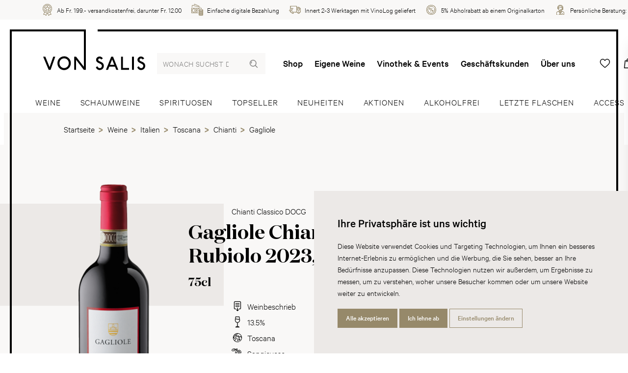

--- FILE ---
content_type: text/html; charset=utf-8
request_url: https://www.vonsalis-wein.ch/gagliole-chianti-rubiolo-2023
body_size: 28703
content:
<!DOCTYPE html>
<html lang="de" class="">
<head>
	<title>Gagliole Chianti Rubiolo 2023, 75cl | Wein | von Salis</title>
	<meta http-equiv="Content-type" content="text/html;charset=UTF-8" />
	<meta name="description" content="Bestellen Sie jetzt den Gagliole Chianti Rubiolo 2023, 75cl in unserem Onlineshop. &#x2713; Weine online bestellen &#x2713; Lieferung innert 24h &#x2713; Kauf auf Rechnung &#x2713; Pers&#xF6;nliche Beratung" />
	<meta name="keywords" content="" />
	<meta name="viewport" content="width=device-width, initial-scale=1" />
		<meta name="robots" content="index, follow">
	<meta property="og:type" content="product" />
<meta property="og:title" content="Gagliole Chianti Rubiolo 2023, 75cl" />
<meta property="og:description" content="Bestellen Sie jetzt den Gagliole Chianti Rubiolo 2023, 75cl in unserem Onlineshop. &#x2713; Weine online bestellen &#x2713; Lieferung innert 24h &#x2713; Kauf auf Rechnung &#x2713; Pers&#xF6;nliche Beratung" />
<meta property="og:image" content="https://www.vonsalis-wein.ch/product-image/0013637_gagliole-chianti-rubiolo-2023_880.png" />
<meta property="og:image:url" content="https://www.vonsalis-wein.ch/product-image/0013637_gagliole-chianti-rubiolo-2023_880.png" />
<meta property="og:url" content="https://www.vonsalis-wein.ch/gagliole-chianti-rubiolo-2023" />
<meta property="og:site_name" content="von Salis" />
<meta property="twitter:card" content="summary" />
<meta property="twitter:site" content="von Salis" />
<meta property="twitter:title" content="Gagliole Chianti Rubiolo 2023, 75cl" />
<meta property="twitter:description" content="Bestellen Sie jetzt den Gagliole Chianti Rubiolo 2023, 75cl in unserem Onlineshop. &#x2713; Weine online bestellen &#x2713; Lieferung innert 24h &#x2713; Kauf auf Rechnung &#x2713; Pers&#xF6;nliche Beratung" />
<meta property="twitter:image" content="https://www.vonsalis-wein.ch/product-image/0013637_gagliole-chianti-rubiolo-2023_880.png" />
<meta property="twitter:url" content="https://www.vonsalis-wein.ch/gagliole-chianti-rubiolo-2023" />

	
	
    <!-- Facebook Pixel Code -->
    <script>

        !function (f, b, e, v, n, t, s) {
            if (f.fbq) return;
            n = f.fbq = function () {
                n.callMethod ? n.callMethod.apply(n, arguments) : n.queue.push(arguments)
            };
            if (!f._fbq) f._fbq = n;
            n.push = n;
            n.loaded = !0;
            n.version = '2.0';
            n.agent = 'plnopcommerce';
            n.queue = [];
            t = b.createElement(e);
            t.async = !0;
            t.src = v;
            s = b.getElementsByTagName(e)[0];
            s.parentNode.insertBefore(t, s)
        }(window, document, 'script', 'https://connect.facebook.net/en_US/fbevents.js');
        
		fbq('init', '2081900271843877', {
			external_id: '7f5282c7-6d4c-4bfc-b987-27b4ffef2e36'
		});
		fbq('init', '245511442525463', {
			external_id: '7f5282c7-6d4c-4bfc-b987-27b4ffef2e36'
		});

		fbq('track', 'PageView');

		fbq('trackSingle', '2081900271843877', 'ViewContent', {
			content_category: 'Gagliole',
			content_ids: '2751723',
			content_name: 'Gagliole Chianti Rubiolo 2023',
			content_type: 'product',
			currency: 'CHF',
			value: 19.50
		});
		fbq('trackSingle', '245511442525463', 'ViewContent', {
			content_category: 'Gagliole',
			content_ids: '2751723',
			content_name: 'Gagliole Chianti Rubiolo 2023',
			content_type: 'product',
			currency: 'CHF',
			value: 19.50
		});

    </script>
    <!-- End Facebook Pixel Code -->
    

	

	<link rel="stylesheet" type="text/css" href="/css/Product.Head.styles.css?v=PmMahQumU6t3r5PNwrBOciDGLYE" />
	

	<link rel="canonical" href="https://www.vonsalis-wein.ch/gagliole-chianti-rubiolo-2023" />

	
	
	<link rel="apple-touch-icon" sizes="180x180" href="/icons/von-salis/apple-icon-180x180.png">  <link rel="icon" type="image/png" sizes="32x32" href="/icons/von-salis/favicon-32x32.png">  <link rel="icon" type="image/png" sizes="16x16" href="/icons/von-salis/favicon-16x16.png">  <link rel="manifest" href="/icons/von-salis/manifest.json">  <link rel="shortcut icon" href="/icons/von-salis/favicon.ico">  <meta name="msapplication-TileColor" content="#ffffff">  <meta name="msapplication-TileImage" content="/icons/von-salis/ms-icon-144x144.png">  <meta name="msapplication-config" content="/icons/von-salis/browserconfig.xml">  <meta name="theme-color" content="#ffffff">
	<script type="text/javascript">
		window.dataLayer = window.dataLayer || [];
		function gtag() {
			dataLayer.push(arguments);
		}
		gtag('consent', 'default', {
			'ad_storage': 'denied',
			'ad_user_data': 'denied',
			'ad_personalization': 'denied',
			'analytics_storage': 'denied'
		});
		(function (w, d, s, l, i) {
			w[l] = w[l] || []; w[l].push({
				'gtm.start':
					new Date().getTime(), event: 'gtm.js'
			}); var f = d.getElementsByTagName(s)[0],
				j = d.createElement(s), dl = l != 'dataLayer' ? '&l=' + l : ''; j.async = true; j.src =
					'https://www.googletagmanager.com/gtm.js?id=' + i + dl; f.parentNode.insertBefore(j, f);
		})(window, document, 'script', 'dataLayer', 'GTM-T6XMTSN');
	</script>


<script type="text/javascript">!function(T,l,y){var S=T.location,k="script",D="instrumentationKey",C="ingestionendpoint",I="disableExceptionTracking",E="ai.device.",b="toLowerCase",w="crossOrigin",N="POST",e="appInsightsSDK",t=y.name||"appInsights";(y.name||T[e])&&(T[e]=t);var n=T[t]||function(d){var g=!1,f=!1,m={initialize:!0,queue:[],sv:"5",version:2,config:d};function v(e,t){var n={},a="Browser";return n[E+"id"]=a[b](),n[E+"type"]=a,n["ai.operation.name"]=S&&S.pathname||"_unknown_",n["ai.internal.sdkVersion"]="javascript:snippet_"+(m.sv||m.version),{time:function(){var e=new Date;function t(e){var t=""+e;return 1===t.length&&(t="0"+t),t}return e.getUTCFullYear()+"-"+t(1+e.getUTCMonth())+"-"+t(e.getUTCDate())+"T"+t(e.getUTCHours())+":"+t(e.getUTCMinutes())+":"+t(e.getUTCSeconds())+"."+((e.getUTCMilliseconds()/1e3).toFixed(3)+"").slice(2,5)+"Z"}(),iKey:e,name:"Microsoft.ApplicationInsights."+e.replace(/-/g,"")+"."+t,sampleRate:100,tags:n,data:{baseData:{ver:2}}}}var h=d.url||y.src;if(h){function a(e){var t,n,a,i,r,o,s,c,u,p,l;g=!0,m.queue=[],f||(f=!0,t=h,s=function(){var e={},t=d.connectionString;if(t)for(var n=t.split(";"),a=0;a<n.length;a++){var i=n[a].split("=");2===i.length&&(e[i[0][b]()]=i[1])}if(!e[C]){var r=e.endpointsuffix,o=r?e.location:null;e[C]="https://"+(o?o+".":"")+"dc."+(r||"services.visualstudio.com")}return e}(),c=s[D]||d[D]||"",u=s[C],p=u?u+"/v2/track":d.endpointUrl,(l=[]).push((n="SDK LOAD Failure: Failed to load Application Insights SDK script (See stack for details)",a=t,i=p,(o=(r=v(c,"Exception")).data).baseType="ExceptionData",o.baseData.exceptions=[{typeName:"SDKLoadFailed",message:n.replace(/\./g,"-"),hasFullStack:!1,stack:n+"\nSnippet failed to load ["+a+"] -- Telemetry is disabled\nHelp Link: https://go.microsoft.com/fwlink/?linkid=2128109\nHost: "+(S&&S.pathname||"_unknown_")+"\nEndpoint: "+i,parsedStack:[]}],r)),l.push(function(e,t,n,a){var i=v(c,"Message"),r=i.data;r.baseType="MessageData";var o=r.baseData;return o.message='AI (Internal): 99 message:"'+("SDK LOAD Failure: Failed to load Application Insights SDK script (See stack for details) ("+n+")").replace(/\"/g,"")+'"',o.properties={endpoint:a},i}(0,0,t,p)),function(e,t){if(JSON){var n=T.fetch;if(n&&!y.useXhr)n(t,{method:N,body:JSON.stringify(e),mode:"cors"});else if(XMLHttpRequest){var a=new XMLHttpRequest;a.open(N,t),a.setRequestHeader("Content-type","application/json"),a.send(JSON.stringify(e))}}}(l,p))}function i(e,t){f||setTimeout(function(){!t&&m.core||a()},500)}var e=function(){var n=l.createElement(k);n.src=h;var e=y[w];return!e&&""!==e||"undefined"==n[w]||(n[w]=e),n.onload=i,n.onerror=a,n.onreadystatechange=function(e,t){"loaded"!==n.readyState&&"complete"!==n.readyState||i(0,t)},n}();y.ld<0?l.getElementsByTagName("head")[0].appendChild(e):setTimeout(function(){l.getElementsByTagName(k)[0].parentNode.appendChild(e)},y.ld||0)}try{m.cookie=l.cookie}catch(p){}function t(e){for(;e.length;)!function(t){m[t]=function(){var e=arguments;g||m.queue.push(function(){m[t].apply(m,e)})}}(e.pop())}var n="track",r="TrackPage",o="TrackEvent";t([n+"Event",n+"PageView",n+"Exception",n+"Trace",n+"DependencyData",n+"Metric",n+"PageViewPerformance","start"+r,"stop"+r,"start"+o,"stop"+o,"addTelemetryInitializer","setAuthenticatedUserContext","clearAuthenticatedUserContext","flush"]),m.SeverityLevel={Verbose:0,Information:1,Warning:2,Error:3,Critical:4};var s=(d.extensionConfig||{}).ApplicationInsightsAnalytics||{};if(!0!==d[I]&&!0!==s[I]){var c="onerror";t(["_"+c]);var u=T[c];T[c]=function(e,t,n,a,i){var r=u&&u(e,t,n,a,i);return!0!==r&&m["_"+c]({message:e,url:t,lineNumber:n,columnNumber:a,error:i}),r},d.autoExceptionInstrumented=!0}return m}(y.cfg);function a(){y.onInit&&y.onInit(n)}(T[t]=n).queue&&0===n.queue.length?(n.queue.push(a),n.trackPageView({})):a()}(window,document,{
src: "https://js.monitor.azure.com/scripts/b/ai.2.min.js", // The SDK URL Source
crossOrigin: "anonymous", 
cfg: { // Application Insights Configuration
    connectionString: 'InstrumentationKey=a7c41283-1a1e-4e8e-95f8-57f88116362d;IngestionEndpoint=https://switzerlandnorth-0.in.applicationinsights.azure.com/'
}});</script></head>
<body>
	<noscript>
		<iframe src="https://www.googletagmanager.com/ns.html?id=GTM-T6XMTSN"
				height="0" width="0" style="display:none;visibility:hidden"></iframe>
	</noscript>
	
	
<div class="js-loading-indicator"></div>



<div class="o-page js-touch-detection">
	
	


    <div class="m-info-header">
        <div class="m-info-header__container">
            <ul class="c-usp">
                    <li class="c-usp__item">
                            <img class="c-usp__icon" src="/media/parh5gzs/icon-24-medal.svg?mode=pad&amp;width=100&amp;upscale=false&amp;rnd=132720396464030000" alt="Ab Fr. 199.- versandkostenfrei, darunter Fr. 12.00" title="Ab Fr. 199.- versandkostenfrei, darunter Fr. 12.00">
                        <div class="c-usp__value">Ab Fr. 199.- versandkostenfrei, darunter Fr. 12.00</div>
                    </li>
                    <li class="c-usp__item">
                            <img class="c-usp__icon" src="/media/ntlouo4e/icon-24-money.svg?mode=pad&amp;width=100&amp;upscale=false&amp;rnd=132720396413570000" alt="Einfache digitale Bezahlung" title="Einfache digitale Bezahlung">
                        <div class="c-usp__value">Einfache digitale Bezahlung</div>
                    </li>
                    <li class="c-usp__item">
                            <img class="c-usp__icon" src="/media/cbynxayo/icon-24-delivery.svg?mode=pad&amp;width=100&amp;upscale=false&amp;rnd=132720396437800000" alt="Innert 2-3 Werktagen mit VinoLog geliefert" title="Innert 2-3 Werktagen mit VinoLog geliefert">
                        <div class="c-usp__value">Innert 2-3 Werktagen mit VinoLog geliefert</div>
                    </li>
                    <li class="c-usp__item">
                            <img class="c-usp__icon" src="/media/ubthl2mq/icon-24-discount-2.svg?mode=pad&amp;width=100&amp;upscale=false&amp;rnd=132720396397630000" alt="5% Abholrabatt ab einem Originalkarton" title="5% Abholrabatt ab einem Originalkarton">
                        <div class="c-usp__value">5% Abholrabatt ab einem Originalkarton</div>
                    </li>
                    <li class="c-usp__item">
                            <img class="c-usp__icon" src="/media/r5udji1k/icon-24-consultant.svg?mode=pad&amp;width=100&amp;upscale=false&amp;rnd=132720396377630000" alt="Pers&#246;nliche Beratung: &lt;a href=&quot;tel:+410813006060&quot;&gt;081 300 60 60&lt;/a&gt;" title="Pers&#246;nliche Beratung: &lt;a href=&quot;tel:+410813006060&quot;&gt;081 300 60 60&lt;/a&gt;">
                        <div class="c-usp__value">Persönliche Beratung: <a href="tel:+410813006060">081 300 60 60</a></div>
                    </li>
            </ul>
        </div>
    </div>




	<div class="o-page__root">
		<div class="o-page__box">
			<div class="o-page__box__left"></div>
			<div class="o-page__box__right"></div>

			<div class="o-page__header">
				
				<div class="m-top-header">
					<a href="/" class="relative">
        <svg class="c-logo" viewBox="0 0 222 86" version="1.1" xmlns="http://www.w3.org/2000/svg" xmlns:xlink="http://www.w3.org/1999/xlink"><g stroke="none" stroke-width="1" fill="none" fill-rule="evenodd"><g fill="#000000" fill-rule="nonzero"><path d="M92.7618589,0.00105975788 L92.7618589,85.2255853 C92.7618589,85.3265862 92.7313051,85.3730665 92.6542145,85.3876188 L92.5874224,85.3928994 L88.4222008,85.3928994 C88.3718335,85.3913301 88.3573287,85.3869184 88.3479236,85.3700996 L88.3207574,85.304032 L71.4646465,63.5513642 L71.4646465,85.2255853 C71.4646465,85.3265862 71.4372263,85.3730665 71.3588827,85.3876188 L71.29021,85.3928994 L67.5835795,85.3928994 C67.4822216,85.3928994 67.4337466,85.3666189 67.4184115,85.311549 L67.4128145,85.2648092 L67.4128145,57.0769838 C67.4128145,56.97206 67.4410181,56.925972 67.5171684,56.9117338 L67.5835795,56.9066053 L71.3385622,56.9066053 C71.3385622,56.9066053 71.4959485,56.9066053 71.6207018,57.013899 L71.6794795,57.0769838 L88.710027,78.9669353 L88.7146153,0 L92.7618589,0.00105975788 Z M149.998577,62.9072357 L154.658796,74.5199356 L145.386711,74.5199356 L149.998577,62.9072357 Z M141.081487,85.304032 L143.751901,78.5771487 L156.297278,78.5771487 L158.971365,85.304032 C159.010537,85.4358003 159.051544,85.3928994 159.182526,85.3928994 L163.238642,85.3928994 C163.36595,85.3928994 163.36595,85.304032 163.322495,85.1777803 L152.069174,57.0769838 C152.026329,56.9936332 151.852504,56.9066053 151.852504,56.9066053 L148.193003,56.9066053 C148.193003,56.9066053 147.974497,56.9458292 147.974497,57.0769838 L136.679556,85.1777803 C136.634876,85.304032 136.634876,85.3928994 136.766468,85.3928994 L140.858697,85.3928994 C140.993962,85.3928994 141.033133,85.4358003 141.081487,85.304032 L141.081487,85.304032 Z M173.275802,56.9066053 L169.524491,56.9066053 C169.398406,56.9066053 169.350053,56.9458292 169.350053,57.032857 L169.350053,85.2648092 C169.350053,85.351837 169.398406,85.3928994 169.480422,85.3928994 L186.681122,85.3928994 C186.807207,85.3928994 186.856783,85.351837 186.856783,85.2255853 L186.856783,81.4656147 C186.856783,81.3785869 186.856783,81.3387502 186.725803,81.3387502 L173.405558,81.3387502 L173.405558,57.032857 C173.405558,56.9458292 173.405558,56.9066053 173.275802,56.9066053 L173.275802,56.9066053 Z M197.195075,85.3928994 C197.324832,85.3928994 197.3689,85.351837 197.3689,85.2255853 L197.3689,57.032857 C197.3689,56.9458292 197.3689,56.9066053 197.242204,56.9066053 L193.487833,56.9066053 C193.361136,56.9066053 193.312172,56.9458292 193.312172,57.0769838 L193.312172,85.2648092 C193.312172,85.3928994 193.361136,85.3928994 193.448661,85.3928994 L197.195075,85.3928994 Z M212.240103,81.6402833 C210.688533,81.2946234 209.3114,80.21413 208.620385,79.0061591 C208.450845,78.7040132 208.236624,78.1003342 207.973438,77.6664208 L204.695861,79.911984 C205.428496,82.2004484 207.413404,84.4460111 209.613145,85.304032 C213.061487,86.6915747 217.113319,85.6938191 219.653365,83.0633722 C221.984086,80.6431404 222.586965,76.8034969 221.424663,73.6092078 C219.784345,69.1180813 214.998655,68.0853918 211.418107,66.225938 C210.171955,65.5818094 209.573974,64.3290989 209.787581,63.0776142 C209.958346,62.1239852 210.818902,61.0906829 211.854506,60.8767906 C213.664977,60.4428772 215.217159,61.3094783 216.336615,63.0347131 C217.415676,62.2557527 218.708957,61.4798567 219.741501,60.745023 C218.879722,58.9333733 216.681205,57.2479751 214.609384,56.730711 C211.553985,56.0007804 208.57754,56.9936332 206.547952,59.5370522 C205.172043,61.2659643 204.870298,63.6383921 205.473177,65.7969275 C206.032599,67.7795687 208.060962,69.2492358 209.787581,70.1550608 C212.240103,71.4898961 214.998655,72.3135961 216.812798,74.2171768 C218.276843,75.7671303 217.848401,78.2308759 216.89971,79.7851195 C215.903278,81.4214879 213.878586,81.981653 212.240103,81.6402833 L212.240103,81.6402833 Z M122.197011,81.6402833 C120.646053,81.2946234 119.268308,80.21413 118.578517,79.0061591 C118.408364,78.7040132 118.189247,78.1003342 117.93157,77.6664208 L114.652769,79.911984 C115.386628,82.2004484 117.371537,84.4460111 119.570665,85.304032 C123.019619,86.6915747 127.066554,85.6938191 129.611497,83.0633722 C131.94589,80.6431404 132.548768,76.8034969 131.38096,73.6092078 C129.742477,69.1180813 124.95495,68.0853918 121.379912,66.225938 C120.130087,65.5818094 119.525985,64.3290989 119.741429,63.0776142 C119.916478,62.1239852 120.777034,61.0906829 121.808354,60.8767906 C123.622497,60.4428772 125.175291,61.3094783 126.293523,63.0347131 C127.373808,62.2557527 128.667089,61.4798567 129.703306,60.745023 C128.836629,58.9333733 126.638113,57.2479751 124.566292,56.730711 C121.50722,56.0007804 118.534448,56.9936332 116.509757,59.5370522 C115.129563,61.2659643 114.823534,63.6383921 115.431309,65.7969275 C115.990731,67.7795687 118.019095,69.2492358 119.741429,70.1550608 C122.197011,71.4898961 124.95495,72.3135961 126.764809,74.2171768 C128.233751,75.7671303 127.805922,78.2308759 126.852945,79.7851195 C125.86447,81.4214879 123.836718,81.981653 122.197011,81.6402833 L122.197011,81.6402833 Z M52.4595958,78.791041 C50.042574,80.9495764 46.9859499,82.0705195 43.5333237,81.4214879 C40.4301842,80.8619358 37.3258195,78.187362 36.2075873,75.1236146 C34.7821008,71.2760038 35.4718922,66.6138859 38.2353396,63.6383921 C40.9938903,60.6181585 45.4735514,59.8391982 49.2248626,61.1789365 C51.6859524,62.0847614 54.0111655,64.3732257 54.9157888,66.7897802 C56.4685838,70.8469933 55.6888206,75.849868 52.4595958,78.791041 L52.4595958,78.791041 Z M48.3239119,56.2980233 C43.1917949,55.519063 38.1875989,57.1204977 34.6560176,61.0906829 C30.8606384,65.3679171 30.0392544,72.0114503 32.2426673,77.2374104 C34.4803558,82.5473339 39.9142178,86.0407043 45.6492132,85.9996419 C50.9471973,85.956741 55.9905655,82.8531571 58.452268,78.0133063 C60.7340246,73.565081 60.7340246,66.877421 57.7612525,62.6884404 C55.3919713,59.3231599 52.0311539,56.8588013 48.3239119,56.2980233 L48.3239119,56.2980233 Z M4.69877835,56.9066053 L0,56.9066053 L11.8990431,85.3928994 L16.12164,85.3928994 L26.2977368,56.9066053 L21.8566343,56.9066053 L13.9237354,79.4388468 L4.69877835,56.9066053 Z"></path></g></g></svg>
        <div class="c-logo__spacer"></div>
</a>
					
<form method="get" class="c-header-search-box" action="/search">
    

    <input type="search"
           class="c-header-search-box__input"
           placeholder="Wonach suchst du?"
           aria-label="Wonach suchst du?"
           autocomplete="off"
           name="q">

    <button type="submit">
        <svg class="c-header-search-box__icon" viewBox="0 0 24 24">
            <use xlink:href="/Themes/Wine/Content/icons.svg#search"></use>
        </svg>
    </button>

    

</form>
					

<div class="c-top-menu c-top-menu--desktop">
    
    <a href="/weine" class="c-top-menu__item">Shop</a>
        <a href="/eigene-weine" class="c-top-menu__item ">Eigene Weine</a>
        <a href="/vinothek-events" class="c-top-menu__item ">Vinothek &amp; Events</a>
        <a href="/geschaeftskunden" class="c-top-menu__item ">Gesch&#xE4;ftskunden</a>
        <a href="/ueber-uns" class="c-top-menu__item ">&#xDC;ber uns</a>
    
</div>

<div class="c-top-menu c-top-menu--mobile">
        <a href="/wishlist" title="Wunschliste" class="c-top-menu__item c-badge-wrapper">
            <span class="c-top-menu__icon__wrapper">
                <svg class="c-top-menu__icon" viewBox="0 0 24 24">
                    <use xlink:href="/Themes/Wine/Content/icons.svg#heart"></use>
                </svg>
                <span class="c-badge js-wishlist-count"></span>
            </span>
        </a>
        <a href="#basket-popup" title="Warenkorb" class="c-top-menu__item c-badge-wrapper">
            <span class="c-top-menu__icon__wrapper">
                <svg class="c-top-menu__icon" viewBox="0 0 24 24">
                    <use xlink:href="/Themes/Wine/Content/icons.svg#basket" />
                </svg>
                <span class="c-badge js-cart-count"></span>
            </span>
        </a>


    <a href="/login?returnUrl=%2Fgagliole-chianti-rubiolo-2023" title="Anmelden" class="c-top-menu__item c-top-menu__item--desktop">
        <svg class="c-top-menu__icon" viewBox="0 0 24 24">
            <use xlink:href="/Themes/Wine/Content/icons.svg#user"></use>
        </svg>
    </a>
	<a href="#" title="Wonach suchst du?" class="c-top-menu__item c-top-menu__item--mobile js-show-hide" data-target="#mobile-search">
        <svg class="c-top-menu__icon" viewBox="0 0 24 24">
            <use xlink:href="/Themes/Wine/Content/icons.svg#search"></use>
        </svg>
    </a>
    <a href="javascript:;" class="c-top-menu__item js-menu-trigger">
        <svg class="c-top-menu__icon" viewBox="0 0 24 24">
            <use xlink:href="/Themes/Wine/Content/icons.svg#manu" />
        </svg>
    </a>
</div>



<section class="c-menu js-menu" role="dialog" aria-modal="true">
    <div class="absolute inset-0 overflow-hidden">
        <div class="c-menu__backdrop js-menu-trigger"></div>

        <div class="c-menu__wrapper">
            <div class="c-menu__inner js-menu-inner">
                <div class="c-menu__content">
                    <button class="js-menu-trigger c-menu__content__trigger">
                        <svg class="h-6 w-6"
                             fill="none"
                             viewBox="0 0 24 24"
                             stroke="currentColor"
                             aria-hidden="true">
                            <path stroke-linecap="round"
                                  stroke-linejoin="round"
                                  stroke-width="2"
                                  d="M6 18L18 6M6 6l12 12"></path>
                        </svg>
                        <span>Menu schliessen</span>
                    </button>
                </div>

                <div class="h-full flex flex-col py-6 bg-white shadow-xl overflow-y-scroll">
                    <div class="mt-6 relative flex-1 px-4 sm:px-6 md:px-13">
                        <div class="absolute inset-0 px-4 sm:px-6 md:px-13">
                            <div class="h-full">
                                <div class="flex flex-col space-y-13 pb-20">
                                    
<form method="get" class="c-header-search-box" action="/search">
    

    <input type="search"
           class="c-header-search-box__input"
           placeholder="Wonach suchst du?"
           aria-label="Wonach suchst du?"
           autocomplete="off"
           name="q">

    <button type="submit">
        <svg class="c-header-search-box__icon" viewBox="0 0 24 24">
            <use xlink:href="/Themes/Wine/Content/icons.svg#search"></use>
        </svg>
    </button>

    

</form>
                                    <ul class="c-menu-list">
                                        <li class="c-menu-list__item">
                                            <a class="c-menu-list__item__link" href="/weine">
                                                <div class="c-menu-list__item__link__text">Shop</div>
                                                <svg class="c-menu-list__item__link__icon"
                                                     viewBox="0 0 24 24">
                                                    <use xlink:href="/Themes/Wine/Content/icons.svg#chevron-right" />
                                                </svg>
                                            </a>
                                        </li>
                                            <li class="c-menu-list__item ">
                                                <a class="c-menu-list__item__link" href="/eigene-weine">
                                                    <div class="c-menu-list__item__link__text">Eigene Weine</div>
                                                    <svg class="c-menu-list__item__link__icon"
                                                     viewBox="0 0 24 24">
                                                        <use xlink:href="/Themes/Wine/Content/icons.svg#chevron-right" />
                                                    </svg>
                                                </a>
                                            </li>
                                            <li class="c-menu-list__item ">
                                                <a class="c-menu-list__item__link" href="/vinothek-events">
                                                    <div class="c-menu-list__item__link__text">Vinothek &amp; Events</div>
                                                    <svg class="c-menu-list__item__link__icon"
                                                     viewBox="0 0 24 24">
                                                        <use xlink:href="/Themes/Wine/Content/icons.svg#chevron-right" />
                                                    </svg>
                                                </a>
                                            </li>
                                            <li class="c-menu-list__item ">
                                                <a class="c-menu-list__item__link" href="/dienstleistungen">
                                                    <div class="c-menu-list__item__link__text">Dienstleistungen</div>
                                                    <svg class="c-menu-list__item__link__icon"
                                                     viewBox="0 0 24 24">
                                                        <use xlink:href="/Themes/Wine/Content/icons.svg#chevron-right" />
                                                    </svg>
                                                </a>
                                            </li>
                                            <li class="c-menu-list__item ">
                                                <a class="c-menu-list__item__link" href="/ueber-uns">
                                                    <div class="c-menu-list__item__link__text">&#xDC;ber uns</div>
                                                    <svg class="c-menu-list__item__link__icon"
                                                     viewBox="0 0 24 24">
                                                        <use xlink:href="/Themes/Wine/Content/icons.svg#chevron-right" />
                                                    </svg>
                                                </a>
                                            </li>
                                            <li class="c-menu-list__item ">
                                                <a class="c-menu-list__item__link" href="/blog">
                                                    <div class="c-menu-list__item__link__text">Blog</div>
                                                    <svg class="c-menu-list__item__link__icon"
                                                     viewBox="0 0 24 24">
                                                        <use xlink:href="/Themes/Wine/Content/icons.svg#chevron-right" />
                                                    </svg>
                                                </a>
                                            </li>
                                            <li class="c-menu-list__item c-menu-list__item--mobile ">
                                                <a class="c-menu-list__item__link" href="/geschaeftskunden">
                                                    <div class="c-menu-list__item__link__text">Gesch&#xE4;ftskunden</div>
                                                    <svg class="c-menu-list__item__link__icon"
                                                     viewBox="0 0 24 24">
                                                        <use xlink:href="/Themes/Wine/Content/icons.svg#chevron-right" />
                                                    </svg>
                                                </a>
                                            </li>
										<li class="c-menu-list__item">
                                            <a class="c-menu-list__item__link c-menu-list__item--mobile" href="/login?returnUrl=%2Fgagliole-chianti-rubiolo-2023" title="Anmelden">
                                                <div class="c-menu-list__item__link__text">Anmelden</div>
                                                <svg class="c-menu-list__item__link__icon"
                                                     viewBox="0 0 24 24">
                                                    <use xlink:href="/Themes/Wine/Content/icons.svg#chevron-right" />
                                                </svg>
                                            </a>
                                        </li>
                                    </ul>

                                    



<div class="flex flex-col space-y-20">
    <div class="c-info-box c-info-box--small">
        <div class="c-info-box__title-wrapper">
            <h4 class="c-info-box__title">Haben Sie Fragen?</h4>
            <h4 class="c-info-box__subtitle">Wir sind für Sie da:</h4>
        </div>

        <div class="c-info-box__content">
            <p>
                <ul class="c-icon-link-list c-icon-link-list--small">
                    <li class="c-icon-link-list__item">
                        <a class="c-icon-link-list__item__link" href="tel:+41813006060">
                            <svg class="c-icon-link-list__item__link__icon" viewbox="0 0 24 24">
                                <use xlink:href="/icons.svg#phone"></use>
                            </svg>
                            <div class="c-icon-link-list__item__link__text">+41 81 300 60 60</div>
                        </a>
                    </li>
                    <li class="c-icon-link-list__item">
                        <a class="c-icon-link-list__item__link" href="mailto:info@vonsalis-wein.ch">
                            <svg class="c-icon-link-list__item__link__icon" viewbox="0 0 24 24">
                                <use xlink:href="/icons.svg#mail"></use>
                            </svg>
                            <div class="c-icon-link-list__item__link__text">info@vonsalis-wein.ch</div>
                        </a>
                    </li>
                </ul>
                <br>
                Büro-Öffnungszeiten:<br>MO–FR 07.30–12.00, 13.30–17.30 Uhr
            </p>
        </div>
    </div>
    <div class="c-info-box c-info-box--small">
        <div class="c-info-box__content">
            <p>
                Barzahlung (bei Abholung), Rechnung, Überweisung
                <br>
                <div class="c-payment-method-list">
                        <div class="c-payment-method">
                            <img class="c-payment-method__logo" src="/media/tbcm12ja/visa.svg?mode=pad&amp;width=100&amp;upscale=false&amp;rnd=132688370791730000" title="Visa" alt="Visa">
                        </div>
                        <div class="c-payment-method">
                            <img class="c-payment-method__logo" src="/media/mrliqnyf/mastercard.svg?mode=pad&amp;width=100&amp;upscale=false&amp;rnd=132688370745500000" title="Mastercard" alt="Mastercard">
                        </div>
                        <div class="c-payment-method">
                            <img class="c-payment-method__logo" src="/media/3u0ftrtk/postfinance.svg?mode=pad&amp;width=100&amp;upscale=false&amp;rnd=132688354134430000" title="Postfinance" alt="Postfinance">
                        </div>
                        <div class="c-payment-method">
                            <img class="c-payment-method__logo" src="/media/j4xfioue/apple-pay.svg?mode=pad&amp;width=100&amp;upscale=false&amp;rnd=132688353999100000" title="Apple Pay" alt="Apple Pay">
                        </div>
                        <div class="c-payment-method">
                            <img class="c-payment-method__logo" src="/media/dylfj2oj/twint.svg?mode=pad&amp;width=100&amp;upscale=false&amp;rnd=132688370833870000" title="Twint" alt="Twint">
                        </div>
                        <div class="c-payment-method">
                            <img class="c-payment-method__logo" src="/media/naupid03/bar.svg?mode=pad&amp;width=100&amp;upscale=false&amp;rnd=132688412927370000" title="Bar" alt="Bar">
                        </div>
                        <div class="c-payment-method">
                            <img class="c-payment-method__logo" src="/media/buyay4aa/rechnung.svg?mode=pad&amp;width=100&amp;upscale=false&amp;rnd=132688412867170000" title="Rechnung" alt="Rechnung">
                        </div>
                        <div class="c-payment-method">
                            <img class="c-payment-method__logo" src="/media/0mjdvgaa/vorauskasse.svg?mode=pad&amp;width=100&amp;upscale=false&amp;rnd=132688412790470000" title="Vorauskasse" alt="Vorauskasse">
                        </div>
                </div>
            </p>
        </div>
    </div>
</div>



                                </div>
                            </div>
                        </div>
                    </div>
                </div>
            </div>
        </div>
    </div>
</section>

				</div>
				
<div class="c-main-menu-search" id="mobile-search">
	<div class="c-main-menu-search__inner">
		<form method="get" class="c-header-search-box" action="/search">
			<input type="search"
				   placeholder="Wonach suchst du?"
				   aria-label="Wonach suchst du?"
				   autocomplete="off"
				   value=""
				   name="q"
				   class="c-header-search-box__input">
			<button type="submit">
				<svg class="c-header-search-box__icon" viewBox="0 0 24 24">
					<use xlink:href="/Themes/Wine/Content/icons.svg#search"></use>
				</svg>
			</button>
		</form>
	</div>
</div>
<div class="c-main-menu">
	<div class="c-main-menu__inner">
		
		
			<a href="/weine" class="c-main-menu__item ">
				<span class="c-main-menu__item__inner">
					Weine
				</span>
			</a>
			<a href="/schaumweine" class="c-main-menu__item ">
				<span class="c-main-menu__item__inner">
					Schaumweine
				</span>
			</a>
			<a href="/spirituosen" class="c-main-menu__item ">
				<span class="c-main-menu__item__inner">
					Spirituosen
				</span>
			</a>
			<a href="/topseller" class="c-main-menu__item ">
				<span class="c-main-menu__item__inner">
					Topseller
				</span>
			</a>
			<a href="/neuheiten" class="c-main-menu__item ">
				<span class="c-main-menu__item__inner">
					Neuheiten
				</span>
			</a>
			<a href="/aktionen" class="c-main-menu__item ">
				<span class="c-main-menu__item__inner">
					Aktionen
				</span>
			</a>
			<a href="/alkoholfrei" class="c-main-menu__item ">
				<span class="c-main-menu__item__inner">
					Alkoholfrei
				</span>
			</a>
			<a href="/letzte-flaschen" class="c-main-menu__item ">
				<span class="c-main-menu__item__inner">
					Letzte Flaschen
				</span>
			</a>
			<a href="/accessoires" class="c-main-menu__item ">
				<span class="c-main-menu__item__inner">
					Accessoires
				</span>
			</a>
		
		

	</div>
    
</div>
<div class="c-main-menu-bradcrumb">
    <div class="c-main-menu">
        
    <div class="breadcrumb">

            <ol itemscope itemtype="http://schema.org/BreadcrumbList">

                <li itemprop="itemListElement" itemscope itemtype="http://schema.org/ListItem">
                    <a href="/" title="Startseite" itemprop="item">
                        <span itemprop="name">Startseite</span>
                        <meta itemprop="position" content="1" />
                    </a>
                    <span class="delimiter"></span>
                </li>
                        <li itemprop="itemListElement" itemscope itemtype="http://schema.org/ListItem">

                                <a href="/weine" title="Weine" itemprop="item">
                                    <span itemprop="name">Weine</span>
                                    <meta itemprop="position" content="2" />
                                </a>
                                <span class="delimiter"></span>

                        </li>
                        <li itemprop="itemListElement" itemscope itemtype="http://schema.org/ListItem">

                                <a href="/italien" title="Italien" itemprop="item">
                                    <span itemprop="name">Italien</span>
                                    <meta itemprop="position" content="3" />
                                </a>
                                <span class="delimiter"></span>

                        </li>
                        <li itemprop="itemListElement" itemscope itemtype="http://schema.org/ListItem">

                                <a href="/toscana" title="Toscana" itemprop="item">
                                    <span itemprop="name">Toscana</span>
                                    <meta itemprop="position" content="4" />
                                </a>
                                <span class="delimiter"></span>

                        </li>
                        <li itemprop="itemListElement" itemscope itemtype="http://schema.org/ListItem">

                                <a href="/chianti" title="Chianti" itemprop="item">
                                    <span itemprop="name">Chianti</span>
                                    <meta itemprop="position" content="5" />
                                </a>
                                <span class="delimiter"></span>

                        </li>
                        <li itemprop="itemListElement" itemscope itemtype="http://schema.org/ListItem">

                                <span itemprop="name">Gagliole</span>
                                <meta itemprop="position" content="6" />

                        </li>
            </ol>
    </div>

    </div>
</div>


				
			</div>

			<div id="swup" class="o-page__content transition-fade">
				<div class="o-page__content__body">
					
					









<!--Microdata-->
<div  itemscope itemtype="http://schema.org/Product">
	<meta itemprop="name" content="Gagliole Chianti Rubiolo 2023"/>
    <meta itemprop="gtin" content="8017510100047"/>
	<meta itemprop="sku" content="2751723"/>
		<meta itemprop="gtin" content="8017510100047"/>
	<meta itemprop="description" content="Chianti Classico DOCG"/>
	<meta itemprop="image" content="https://www.vonsalis-wein.ch/product-image/0013637_gagliole-chianti-rubiolo-2023_880.png"/>
	<div itemprop="offers" itemscope itemtype="http://schema.org/Offer">
		<meta itemprop="url" content="https://www.vonsalis-wein.ch/gagliole-chianti-rubiolo-2023"/>
		<meta itemprop="price" content="19.50"/>
		<meta itemprop="priceCurrency" content="CHF"/>
		<meta itemprop="availability" content="http://schema.org/InStock" />
	</div>
	<div itemprop="review" itemscope itemtype="http://schema.org/Review">
		<meta itemprop="author" content="ALL"/>
		<meta itemprop="url" content="/productreviews/49784"/>
	</div>
</div>

<form method="post" id="product-details-form" action="/gagliole-chianti-rubiolo-2023">
    <div class="u-module-bg u-module-bg--light u-module-bg--with-decoration u-module-bg--with-decoration--left" data-productid="49784" data-productsku="2751723">
        <div class="m-product-detail c-section">
            <div class="m-product-detail__image">
                <img alt="Gagliole Chianti Rubiolo 2023, 75cl, Chianti Classico DOCG, Sangiovese, Toscana, Antonio Galloni: 90, Robert Parker: 91" title="Gagliole Chianti Rubiolo 2023, 75cl, Chianti Classico DOCG, Sangiovese, Toscana, Antonio Galloni: 90, Robert Parker: 91"
                     src="https://www.vonsalis-wein.ch/product-image/0013637_gagliole-chianti-rubiolo-2023_880.png" class="m-product-detail__image__image"
                     srcset="https://www.vonsalis-wein.ch/product-image/0013637_gagliole-chianti-rubiolo-2023_300.png 300w, https://www.vonsalis-wein.ch/product-image/0013637_gagliole-chianti-rubiolo-2023_880.png 880w"
                     sizes="(max-width: 767px) 300px, 880px" />
            </div>

            <div class="m-product-detail__detail">
                <div class="m-product-detail__detail__content">
                    <div class="m-product-detail__detail__toptitle__wrapper">
                        <h2 class="m-product-detail__detail__toptitle">
                            Chianti Classico DOCG
                        </h2>
                        <div class="m-product-detail__detail__actions">
                                <div class="js-wishlist-button-wrapper-49784">
										<button class="m-product-detail__detail__action js-addtocart" title="Zur Wunschliste hinzufügen" type="button"
												data-url="/addproducttocart/catalog/49784/2/1"
												aria-label="Zur Wunschliste hinzufügen">
											<svg class="m-product-detail__detail__action__icon" viewBox="0 0 24 24" aria-hidden="true">
												<use xlink:href="/Themes/Wine/Content/icons.svg#heart"></use>
											</svg>
										</button>
                                </div>
                        </div>
                    </div>
                    <h1 class="m-product-detail__detail__title">
                        Gagliole Chianti Rubiolo 2023, <span class="m-product-detail__detail__title--small">75cl</span>
                    </h1>
                    <div class="m-product-detail__detail__icon-link-list">
                        <ul class="c-icon-link-list">
                            <li class="c-icon-link-list__item">
                                <a class="c-icon-link-list__item__link" href="/product/pdf/49784" target="_blank">
                                    <svg class="c-icon-link-list__item__link__icon" viewBox="0 0 24 24">
                                        <use xlink:href="/Themes/Wine/Content/icons.svg#download"></use>
                                    </svg>
                                    <div class="c-icon-link-list__item__link__text">

                                        Weinbeschrieb
                                    </div>
                                </a>
                            </li>
                                <li class="c-icon-link-list__item">
                                    <div class="c-icon-link-list__item__link">
                                        <svg class="c-icon-link-list__item__link__icon" viewBox="0 0 24 24">
                                            <use xlink:href="/Themes/Wine/Content/icons.svg#wine"></use>
                                        </svg>
                                        <div class="c-icon-link-list__item__link__text">13.5%</div>
                                    </div>
                                </li>
                                <li class="c-icon-link-list__item">
                                    <div class="c-icon-link-list__item__link">
                                        <svg class="c-icon-link-list__item__link__icon" viewBox="0 0 24 24">
                                            <use xlink:href="/Themes/Wine/Content/icons.svg#world"></use>
                                        </svg>
                                        <div class="c-icon-link-list__item__link__text"><a href="/toscana" title="Toscana">Toscana</a></div>
                                    </div>
                                </li>
                                <li class="c-icon-link-list__item">
                                    <div class="c-icon-link-list__item__link">
                                        <svg class="c-icon-link-list__item__link__icon" viewBox="0 0 24 24">
                                            <use xlink:href="/Themes/Wine/Content/icons.svg#grape"></use>
                                        </svg>
                                        <div class="c-icon-link-list__item__link__text"><a href="/sangiovese" title="Sangiovese">Sangiovese</a></div>
                                    </div>
                                </li>
                                <li class="c-icon-link-list__item">
                                    <div class="c-icon-link-list__item__link">
                                        <svg class="c-icon-link-list__item__link__icon" viewBox="0 0 24 24">
                                            <use xlink:href="/Themes/Wine/Content/icons.svg#award"></use>
                                        </svg>
                                        <div class="c-icon-link-list__item__link__text">Antonio Galloni: 90<br/>Robert Parker: 91</div>
                                    </div>
                                </li>
                                <li class="c-icon-link-list__item">
                                    <div class="c-icon-link-list__item__link">
                                        <img class="c-icon-link-list__item__link__icon" alt="Bio" src="[data-uri]" />
                                        <div class="c-icon-link-list__item__link__text"> <a href="/bio" title="BIO">BIO</a></div>
                                    </div>
                                </li>
                                <li class="c-icon-link-list__item">
                                    <div class="c-icon-link-list__item__link">
                                        <svg class="c-icon-link-list__item__link__icon" viewBox="0 0 24 20">
                                            <use xlink:href="/Themes/Wine/Content/icons.svg#sku"></use>
                                        </svg>
                                        <div class="c-icon-link-list__item__link__text">2751723</div>
                                    </div>
                                </li>
                        </ul>
                    </div>

                    <div class="m-product-detail__detail__attributes">
                        
<div class="m-product-detail__detail__attributes__select--container">
            <div class="m-product-detail__detail__attributes__select m-product-detail__detail__attributes__select--without-variants">
                75cl
            </div>
            <div class="m-product-detail__detail__attributes__select m-product-detail__detail__attributes__select--without-variants">
                2023
            </div>
</div>

                            <div class="m-product-detail__detail__stock">
                                
<div class="c-stock c-stock--green">
    <div class="c-stock__icon"></div>
    <div class="c-stock__value">
        7 auf Lager
    </div>
</div>
                            </div>
                            <div class="m-product-detail__detail__price">
                                <div class="m-product-detail__detail__price-current">
                                    <div class="m-product-detail__detail__price__currency">CHF</div>
                                    <div class="m-product-detail__detail__price__value">19.50</div>
                                </div>
                            </div>
                            <div class="m-product-detail__detail__buy">
                                <input class="m-product-detail__detail__buy__input js-addtocart-amount"
                                       type="number" name="amount" value="6" data-productid="49784" />
                                <button type="button" class="c-button c-button--secondary c-button--small c-button--fill c-button--icon js-addtocart"
                                        title="Kaufen"
                                        aria-label="Kaufen"
                                        data-url="/addproducttocart/details/49784/1"
                                        data-productid="49784">
                                    <svg class="c-button__icon" viewBox="0 0 24 24"><use xlink:href="/Themes/Wine/Content/icons.svg#cart"></use></svg>
                                    <span class="md:hidden">Kaufen</span>
                                </button>

                            </div>

                    </div>
                </div>
                
                <br />
                <div class="m-product-detail__detail__content">
                    
                </div>
               
            </div>
            <div class="m-product-detail__description">
                <div class="c-product-detail-description">
                    <div class="c-product-detail-description--desktop">
                            <h3 class="c-product-detail-description__title">
                                Produzent
                            </h3>
                            <p class="c-product-detail-description__content c-rte">
                                <span class="c-product-detail-description__text">Die einmalig sch&#xF6;n gelegene Tenuta Gagliole ist ein echtes Juwel, das die ganze Sch&#xF6;nheit der Toskana in sich vereinigt. Erw&#xE4;hnt wurde das Weingut erstmals im Jahre 994 n. Ch. und ist ein seltenes Beispiel des traditionellen Anbaus von Olivenb&#xE4;umen und Weinst&#xF6;cken auf antiken Terrassen, die von Trockenmauern gest&#xFC;tzt werden. Hier werden erlesene Weine wie der Biancolo, Rubiolo, Balisca, Valletta, Gagliole, Gallule oder Pecchia gekeltert, die zu den allerbesten der Toskana z&#xE4;hlen. Dank der italienisch-schweizerischen Pr&#xE4;zision in der Pflege der Weinberge und dem Einsatz modernster Technologie im Keller, erreichen die Gagliole-Weine in der internationalen Presse seit Jahren Top-Bewertungen und viel Lob. Das Weingut Tenuta Gagliole wurde 1990 von dem Schweizer Dr. Thomas B&#xE4;r und seiner Frau Monika gekauft. Es liegt in dem St&#xE4;dtchen Castellina in Chianti, die Weinberge sind s&#xFC;dwestlich ausgerichtet, befinden sich ca. 500 Meter &#xFC;ber dem Meeresspiegel und bieten damit ideale Reifebedingungen f&#xFC;r die Sangiovese-Trauben. Auch in Panzano hat Gagliole seit 2011 Anbaufl&#xE4;che und teilt sich somit in den zwei Ortschaften auf. Von den 30 Hektar des Gutes sind acht Hektar Weinberge angelegt &#x2013; und es wird weiter ausgebaut. Giulio Carmassi ist einer der Top-&#xD6;nologen Italiens. Als Kellermeister und Agronom ist er auf dem Weingut Gagliole mitverantwortlich f&#xFC;r die hohe Qualit&#xE4;t der Weine.</span>
                                    <a href="/gagliole" style="margin-top: 0.5em;display: inline-block;">
                                        mehr Informationen zum Produzent
                                    </a>
                            </p>
                            <h3 class="c-product-detail-description__title">
                                Region
                            </h3>
                            <p class="c-product-detail-description__content c-rte">
                                <span class="c-product-detail-description__text">In der Toskana entstehen Jahr f&#xFC;r Jahr Spitzenweine in einer Menge, die keine andere Region des Landes vorzuweisen hat. Mit ihren H&#xFC;geln und den perfekten klimatischen Bedingungen, beg&#xFC;nstigt durch die k&#xFC;hle Meeresbrise in den Sommermonaten gedeihen hier sowohl franz&#xF6;sische als auch einheimische Traubensorten. Auf &#xFC;ber 64&#x27;000 Hektaren werden hier &#xFC;berwiegend die Sorten Sangiovese, Merlot und Vernaccia angebaut.</span>
                                    <a href="/toscana" style="margin-top: 0.5em;display: inline-block;">
                                        mehr Informationen zur Region
                                    </a>
                            </p>
                            <h3 class="c-product-detail-description__title">
                                Subregion
                            </h3>
                            <p class="c-product-detail-description__content c-rte">
                                <span class="c-product-detail-description__text">Im historischen Chianti zwischen den St&#xE4;dten Siena und Florenz inmitten der Toscana werden die weltber&#xFC;hmten Chianti Weine produziert. Einer der wesentlich zur Weinbautradition beigetragen hat, war der &#xAB;Eiserne Baron Bettino Ricasoli&#xBB;, der Urvater der &#xAB;Chianti-Formel&#xBB;. Diese besagte, dass ein Chianti die perfekte Mischung aus Sangiovese und Canaiola Trauben beinhalten musste. Auf den rund 21&#x27;000 Hektar grossen Rebfl&#xE4;chen werden deshalb vor allem die Sorten Sangiovese, Canaiolo und auch Merlot angebaut. Chianti Classico DOCG (Denominazione di Origine Controllata e Garantita, kontrollierte und garantierte Ursprungsbezeichnung) ist das h&#xF6;chste italienische Qualit&#xE4;tspr&#xE4;dikat.</span>
                                    <a href="/chianti" style="margin-top: 0.5em;display: inline-block;">
                                        mehr Informationen zur Subregion
                                    </a>
                            </p>
                            <h3 class="c-product-detail-description__title">
                                Degustationsnotiz
                            </h3>
                            <p class="c-product-detail-description__content c-rte">
                                <span class="c-product-detail-description__fulltext">Das Bouquet duftet nach Kirschen und Pflaumen mit dezenten R&#xF6;staromen. Ein weicher, fruchtiger Wein mit hoher Extrakts&#xFC;sse und harmonischen, reifen Tanninen, dichte Frucht und W&#xFC;rzigkeit, harmonisch mit schokoladigen Noten bis in das Finale.</span>
                            </p>
                            <h3 class="c-product-detail-description__title">
                                Herstellung
                            </h3>
                            <p class="c-product-detail-description__content c-rte">
                                <span class="c-product-detail-description__fulltext">Erzeugt aus biozertifizierten Sangiovese Trauben. G&#xE4;rung in Edelstahl und Ausbau zu 50% in Barriquen aus franz&#xF6;sischer Eiche und zu 50% in Zementtanks. Drei Monate Verfeinerung auf der Flasche.</span>
                            </p>
                            <h3 class="c-product-detail-description__title">
                                Trinkreife
                            </h3>
                            <p class="c-product-detail-description__content c-rte">
                                <span class="c-product-detail-description__fulltext">Jahrgang &#x2B; 3 Jahre</span>
                            </p>
                            <h3 class="c-product-detail-description__title">
                                Geniessen zu
                            </h3>
                            <p class="c-product-detail-description__content c-rte">
                                <span class="c-product-detail-description__fulltext">Zu Vorspeisen, dunklem Gefl&#xFC;gel, Hartk&#xE4;sen sowie Steak und raffinierte Pastagerichten.</span>
                            </p>
                    </div>
                    <div class="c-product-detail-description--mobile">
                        <div class="c-accordion-group js-accordion-group">
                                <details class="c-accordion js-accordion">
                                    <summary class="c-accordion__header js-accordion-header">Produzent</summary>
                                    <div class="c-accordion__content js-accordion-content c-rte">
                                        <span class="c-product-detail-description__text">Die einmalig sch&#xF6;n gelegene Tenuta Gagliole ist ein echtes Juwel, das die ganze Sch&#xF6;nheit der Toskana in sich vereinigt. Erw&#xE4;hnt wurde das Weingut erstmals im Jahre 994 n. Ch. und ist ein seltenes Beispiel des traditionellen Anbaus von Olivenb&#xE4;umen und Weinst&#xF6;cken auf antiken Terrassen, die von Trockenmauern gest&#xFC;tzt werden. Hier werden erlesene Weine wie der Biancolo, Rubiolo, Balisca, Valletta, Gagliole, Gallule oder Pecchia gekeltert, die zu den allerbesten der Toskana z&#xE4;hlen. Dank der italienisch-schweizerischen Pr&#xE4;zision in der Pflege der Weinberge und dem Einsatz modernster Technologie im Keller, erreichen die Gagliole-Weine in der internationalen Presse seit Jahren Top-Bewertungen und viel Lob. Das Weingut Tenuta Gagliole wurde 1990 von dem Schweizer Dr. Thomas B&#xE4;r und seiner Frau Monika gekauft. Es liegt in dem St&#xE4;dtchen Castellina in Chianti, die Weinberge sind s&#xFC;dwestlich ausgerichtet, befinden sich ca. 500 Meter &#xFC;ber dem Meeresspiegel und bieten damit ideale Reifebedingungen f&#xFC;r die Sangiovese-Trauben. Auch in Panzano hat Gagliole seit 2011 Anbaufl&#xE4;che und teilt sich somit in den zwei Ortschaften auf. Von den 30 Hektar des Gutes sind acht Hektar Weinberge angelegt &#x2013; und es wird weiter ausgebaut. Giulio Carmassi ist einer der Top-&#xD6;nologen Italiens. Als Kellermeister und Agronom ist er auf dem Weingut Gagliole mitverantwortlich f&#xFC;r die hohe Qualit&#xE4;t der Weine.</span>
                                            <a href="/gagliole" style="margin-top: 0.5em;display: inline-block;">
                                                mehr Informationen zum Produzent
                                            </a>
                                    </div>
                                </details>
                                <details class="c-accordion js-accordion">
                                    <summary class="c-accordion__header js-accordion-header">Region</summary>
                                    <div class="c-accordion__content js-accordion-content c-rte">
                                        <span class="c-product-detail-description__text">In der Toskana entstehen Jahr f&#xFC;r Jahr Spitzenweine in einer Menge, die keine andere Region des Landes vorzuweisen hat. Mit ihren H&#xFC;geln und den perfekten klimatischen Bedingungen, beg&#xFC;nstigt durch die k&#xFC;hle Meeresbrise in den Sommermonaten gedeihen hier sowohl franz&#xF6;sische als auch einheimische Traubensorten. Auf &#xFC;ber 64&#x27;000 Hektaren werden hier &#xFC;berwiegend die Sorten Sangiovese, Merlot und Vernaccia angebaut.</span>
                                            <a href="/toscana" style="margin-top: 0.5em;display: inline-block;">
                                                mehr Informationen zur Region
                                            </a>
                                    </div>
                                </details>
                                <details class="c-accordion js-accordion">
                                    <summary class="c-accordion__header js-accordion-header">Subregion</summary>
                                    <div class="c-accordion__content js-accordion-content c-rte">
                                        <span class="c-product-detail-description__text">Im historischen Chianti zwischen den St&#xE4;dten Siena und Florenz inmitten der Toscana werden die weltber&#xFC;hmten Chianti Weine produziert. Einer der wesentlich zur Weinbautradition beigetragen hat, war der &#xAB;Eiserne Baron Bettino Ricasoli&#xBB;, der Urvater der &#xAB;Chianti-Formel&#xBB;. Diese besagte, dass ein Chianti die perfekte Mischung aus Sangiovese und Canaiola Trauben beinhalten musste. Auf den rund 21&#x27;000 Hektar grossen Rebfl&#xE4;chen werden deshalb vor allem die Sorten Sangiovese, Canaiolo und auch Merlot angebaut. Chianti Classico DOCG (Denominazione di Origine Controllata e Garantita, kontrollierte und garantierte Ursprungsbezeichnung) ist das h&#xF6;chste italienische Qualit&#xE4;tspr&#xE4;dikat.</span>
                                            <a href="/chianti" style="margin-top: 0.5em;display: inline-block;">
                                                mehr Informationen zur Subregion
                                            </a>
                                    </div>
                                </details>
                                <details class="c-accordion js-accordion">
                                    <summary class="c-accordion__header js-accordion-header">Degustationsnotiz</summary>
                                    <div class="c-accordion__content js-accordion-content c-rte">
                                        <span class="c-product-detail-description__fulltext">Das Bouquet duftet nach Kirschen und Pflaumen mit dezenten R&#xF6;staromen. Ein weicher, fruchtiger Wein mit hoher Extrakts&#xFC;sse und harmonischen, reifen Tanninen, dichte Frucht und W&#xFC;rzigkeit, harmonisch mit schokoladigen Noten bis in das Finale.</span>
                                    </div>
                                </details>
                                <details class="c-accordion js-accordion">
                                    <summary class="c-accordion__header js-accordion-header">Herstellung</summary>
                                    <div class="c-accordion__content js-accordion-content c-rte">
                                        <span class="c-product-detail-description__fulltext">Erzeugt aus biozertifizierten Sangiovese Trauben. G&#xE4;rung in Edelstahl und Ausbau zu 50% in Barriquen aus franz&#xF6;sischer Eiche und zu 50% in Zementtanks. Drei Monate Verfeinerung auf der Flasche.</span>
                                    </div>
                                </details>
                                <details class="c-accordion js-accordion">
                                    <summary class="c-accordion__header js-accordion-header">Trinkreife</summary>
                                    <div class="c-accordion__content js-accordion-content c-rte">
                                        <span class="c-product-detail-description__fulltext">Jahrgang &#x2B; 3 Jahre</span>
                                    </div>
                                </details>
                                <details class="c-accordion js-accordion">
                                    <summary class="c-accordion__header js-accordion-header">Geniessen zu</summary>
                                    <div class="c-accordion__content js-accordion-content c-rte">
                                        <span class="c-product-detail-description__fulltext">Zu Vorspeisen, dunklem Gefl&#xFC;gel, Hartk&#xE4;sen sowie Steak und raffinierte Pastagerichten.</span>
                                    </div>
                                </details>
                        </div>
                    </div>
                </div>
            </div>
        </div>
    </div>
<input name="__RequestVerificationToken" type="hidden" value="CfDJ8LL4B5GCDihNlF9RgJBk_Xy5rvQFbtritG_5y6i3HpKnvu1c1psVT2NNAMR_0r5cYko4ksXKvamYkZwzKG-RTeommnAp9dy0_nBtWlRxp03qbi7VRO7HT7VbP1-UyFEMYhrwzSWDDQTElx5GH_s69pw" /></form>


    <div class="u-module-bg u-module-bg--light">
        <div class="c-section">
            <h2 class="c-section__title">Weiteres von diesem Weingut</h2>
            <div class="m-product-list-2 ">



<a class="c-product-box c-product-box--overview  group js-product" title="Gagliole Valletta 2020"
   href="/gagliole-valletta-2020" data-productid="45785" data-productsku="2758720">
    <div class="c-product-box__image-wrapper">
            <div class="c-product-box__labeling">
                    <div class="c-product-box__labelingitem">
						<img class="c-product-box__labelingitem__img" src="/Themes/Wine/Content/Images/icon_bio.png" alt="Bio" title="Bio" />
                    </div>
            </div>
        
        <img class="c-product-box__image" loading="lazy" alt="Gagliole Valletta 2020"
             src="https://www.vonsalis-wein.ch/product-image/0013067_gagliole-valletta-2020_880.png" title="Gagliole Valletta 2020"
             srcset="https://www.vonsalis-wein.ch/product-image/0013067_gagliole-valletta-2020_300.png 300w, https://www.vonsalis-wein.ch/product-image/0013067_gagliole-valletta-2020_880.png 880w"
             sizes="(max-width: 767px) 300px, 880px"/>
    </div>
    
    <div class="c-product-box__content">
        <div class="c-product-box__toptitle__wrapper">
            <h4 class="c-product-box__toptitle">Toscana IGT</h4>
            <div class="c-product-box__actions">
                    <div class="js-wishlist-button-wrapper-45785">
							<button type="button" class="c-product-box__action js-addtocart" title="Zur Wunschliste hinzufügen"
									data-url="/addproducttocart/catalog/45785/2/1"
									aria-label="Zur Wunschliste hinzufügen">
								<svg class="c-product-box__action__icon" viewBox="0 0 24 24">
									<use xlink:href="/Themes/Wine/Content/icons.svg#heart"></use>
								</svg>
							</button>
                    </div>
            </div>
        </div>
        <h3 class="c-product-box__title">Gagliole Valletta 2020</h3>
        <div class="c-product-box__inline-image-wrapper">
            <img class="c-product-box__image" loading="lazy" alt="Gagliole Valletta 2020"
                 src="https://www.vonsalis-wein.ch/product-image/0013067_gagliole-valletta-2020_880.png" title="Gagliole Valletta 2020"
                 srcset="https://www.vonsalis-wein.ch/product-image/0013067_gagliole-valletta-2020_300.png 300w, https://www.vonsalis-wein.ch/product-image/0013067_gagliole-valletta-2020_880.png 880w"
                 sizes="(max-width: 767px) 300px, 880px" />
        </div>
        <div class="c-product-box__attributes">
                <div class="c-product-box__description">Beeindruckt mit einem enorm breiten und komplexen Aromabild von reifer, schwarzer Frucht, Lakritze, Gew&#xFC;rznoten und Tabak. Sehr seidig im Auftakt und von sch&#xF6;ner Dichte. Breite Frucht nach Zwetschgen und Brombeeren, im opulenten K&#xF6;rper schwingen Noten von Kaffee und dunkler Schokolade bis in das lang anhaltende Finale mit.</div>
            <div class="c-product-box__size">
75cl            </div>

            <div class="c-product-box__delimiter"></div>
            <div class="c-product-box__icon-link-list">
                <ul class="c-icon-link-list ">
                        <li class="c-icon-link-list__item">
                            <div class="c-icon-link-list__item__link">
                                <svg class="c-icon-link-list__item__link__icon" viewBox="0 0 24 24">
                                    <use xlink:href="/Themes/Wine/Content/icons.svg#grape"></use>
                                </svg>
                                <div class="c-icon-link-list__item__link__text">
                                    Sangiovese, Merlot
                                </div>
                            </div>
                        </li>
                        <li class="c-icon-link-list__item">
                            <div class="c-icon-link-list__item__link">
                                <svg class="c-icon-link-list__item__link__icon" viewBox="0 0 24 24">
                                    <use xlink:href="/Themes/Wine/Content/icons.svg#award"></use>
                                </svg>
                                <div class="c-icon-link-list__item__link__text">
                                    Antonio Galloni: 94<br />Robert Parker: 91
                                </div>
                            </div>
                        </li>
                </ul>
            </div>
                <div class="c-product-box__price">
                    <div class="c-product-box__price-current">
                        <div class="c-product-box__price__currency">
                            CHF
                        </div>
                        <div class="c-product-box__price__value">
32.00                        </div>
                    </div>
                    <div class="c-product-box__price-old">
                    </div>
                </div>
                <div class="c-product-box__buy">
                    <input class="c-product-box__buy__input js-addtocart-amount" type="number" name="amount"
                           value="6"
                           data-productid="45785">
                    <button type="button" class="c-button c-button--secondary c-button--small c-button--fill c-button--icon js-addtocart"
                            data-url="/addproducttocart/details/45785/1"
                            data-productid="45785">
                        <svg class="c-button__icon" viewBox="0 0 24 24">
                            <use xlink:href="/Themes/Wine/Content/icons.svg#cart"></use>
                        </svg>
                    </button>
                </div>
        </div>
    </div>
</a>



<a class="c-product-box c-product-box--overview  group js-product" title="Gagliole Tenuta Gagliole 2021"
   href="/gagliole-tenuta-gagliole-2021" data-productid="45609" data-productsku="2749721">
    <div class="c-product-box__image-wrapper">
            <div class="c-product-box__labeling">
                    <div class="c-product-box__labelingitem">
						<img class="c-product-box__labelingitem__img" src="/Themes/Wine/Content/Images/icon_bio.png" alt="Bio" title="Bio" />
                    </div>
            </div>
        
        <img class="c-product-box__image" loading="lazy" alt="Gagliole Tenuta Gagliole 2021"
             src="https://www.vonsalis-wein.ch/product-image/0012889_gagliole-tenuta-gagliole-2021_880.png" title="Gagliole Tenuta Gagliole 2021"
             srcset="https://www.vonsalis-wein.ch/product-image/0012889_gagliole-tenuta-gagliole-2021_300.png 300w, https://www.vonsalis-wein.ch/product-image/0012889_gagliole-tenuta-gagliole-2021_880.png 880w"
             sizes="(max-width: 767px) 300px, 880px"/>
    </div>
    
    <div class="c-product-box__content">
        <div class="c-product-box__toptitle__wrapper">
            <h4 class="c-product-box__toptitle">Toscana IGT</h4>
            <div class="c-product-box__actions">
                    <div class="js-wishlist-button-wrapper-45609">
							<button type="button" class="c-product-box__action js-addtocart" title="Zur Wunschliste hinzufügen"
									data-url="/addproducttocart/catalog/45609/2/1"
									aria-label="Zur Wunschliste hinzufügen">
								<svg class="c-product-box__action__icon" viewBox="0 0 24 24">
									<use xlink:href="/Themes/Wine/Content/icons.svg#heart"></use>
								</svg>
							</button>
                    </div>
            </div>
        </div>
        <h3 class="c-product-box__title">Gagliole Tenuta Gagliole 2021</h3>
        <div class="c-product-box__inline-image-wrapper">
            <img class="c-product-box__image" loading="lazy" alt="Gagliole Tenuta Gagliole 2021"
                 src="https://www.vonsalis-wein.ch/product-image/0012889_gagliole-tenuta-gagliole-2021_880.png" title="Gagliole Tenuta Gagliole 2021"
                 srcset="https://www.vonsalis-wein.ch/product-image/0012889_gagliole-tenuta-gagliole-2021_300.png 300w, https://www.vonsalis-wein.ch/product-image/0012889_gagliole-tenuta-gagliole-2021_880.png 880w"
                 sizes="(max-width: 767px) 300px, 880px" />
        </div>
        <div class="c-product-box__attributes">
                <div class="c-product-box__description">Dicht und opulent mit intensiven Aromen nach Kirschen, Brombeeren, getrockneten Kr&#xE4;utern und S&#xFC;ssholz. Auch am Gaumen feine Frucht mit subtilen Tabaknoten sowie k&#xF6;stlichen R&#xF6;staromen vom franz&#xF6;sischen Barrique, feines und elegantes Tannin, mit langanhaltendem Finale.</div>
            <div class="c-product-box__size">
75cl            </div>

            <div class="c-product-box__delimiter"></div>
            <div class="c-product-box__icon-link-list">
                <ul class="c-icon-link-list ">
                        <li class="c-icon-link-list__item">
                            <div class="c-icon-link-list__item__link">
                                <svg class="c-icon-link-list__item__link__icon" viewBox="0 0 24 24">
                                    <use xlink:href="/Themes/Wine/Content/icons.svg#grape"></use>
                                </svg>
                                <div class="c-icon-link-list__item__link__text">
                                    Sangiovese, Cabernet Sauvignon
                                </div>
                            </div>
                        </li>
                        <li class="c-icon-link-list__item">
                            <div class="c-icon-link-list__item__link">
                                <svg class="c-icon-link-list__item__link__icon" viewBox="0 0 24 24">
                                    <use xlink:href="/Themes/Wine/Content/icons.svg#award"></use>
                                </svg>
                                <div class="c-icon-link-list__item__link__text">
                                    Antonio Galloni: 95<br />Robert Parker: 96
                                </div>
                            </div>
                        </li>
                </ul>
            </div>
                <div class="c-product-box__price">
                    <div class="c-product-box__price-current">
                        <div class="c-product-box__price__currency">
                            CHF
                        </div>
                        <div class="c-product-box__price__value">
49.50                        </div>
                    </div>
                    <div class="c-product-box__price-old">
                    </div>
                </div>
                <div class="c-product-box__buy">
                    <input class="c-product-box__buy__input js-addtocart-amount" type="number" name="amount"
                           value="6"
                           data-productid="45609">
                    <button type="button" class="c-button c-button--secondary c-button--small c-button--fill c-button--icon js-addtocart"
                            data-url="/addproducttocart/details/45609/1"
                            data-productid="45609">
                        <svg class="c-button__icon" viewBox="0 0 24 24">
                            <use xlink:href="/Themes/Wine/Content/icons.svg#cart"></use>
                        </svg>
                    </button>
                </div>
        </div>
    </div>
</a>



<a class="c-product-box c-product-box--overview  group js-product" title="Gagliole Il Bianco 2024"
   href="/gagliole-il-bianco-2024" data-productid="55053" data-productsku="2747724">
    <div class="c-product-box__image-wrapper">
            <div class="c-product-box__labeling">
                    <div class="c-product-box__labelingitem">
                        <img class="c-product-box__labelingitem__img" src="/Themes/Wine/Content/Images/icon_new.png" alt="Neu" title="Neu" />
                    </div>
                    <div class="c-product-box__labelingitem">
						<img class="c-product-box__labelingitem__img" src="/Themes/Wine/Content/Images/icon_bio.png" alt="Bio" title="Bio" />
                    </div>
            </div>
        
        <img class="c-product-box__image" loading="lazy" alt="Gagliole Il Bianco 2024"
             src="https://www.vonsalis-wein.ch/product-image/0015886_gagliole-il-bianco-2024_880.png" title="Gagliole Il Bianco 2024"
             srcset="https://www.vonsalis-wein.ch/product-image/0015886_gagliole-il-bianco-2024_300.png 300w, https://www.vonsalis-wein.ch/product-image/0015886_gagliole-il-bianco-2024_880.png 880w"
             sizes="(max-width: 767px) 300px, 880px"/>
    </div>
    
    <div class="c-product-box__content">
        <div class="c-product-box__toptitle__wrapper">
            <h4 class="c-product-box__toptitle">Toscana IGT</h4>
            <div class="c-product-box__actions">
                    <div class="js-wishlist-button-wrapper-55053">
							<button type="button" class="c-product-box__action js-addtocart" title="Zur Wunschliste hinzufügen"
									data-url="/addproducttocart/catalog/55053/2/1"
									aria-label="Zur Wunschliste hinzufügen">
								<svg class="c-product-box__action__icon" viewBox="0 0 24 24">
									<use xlink:href="/Themes/Wine/Content/icons.svg#heart"></use>
								</svg>
							</button>
                    </div>
            </div>
        </div>
        <h3 class="c-product-box__title">Gagliole Il Bianco 2024</h3>
        <div class="c-product-box__inline-image-wrapper">
            <img class="c-product-box__image" loading="lazy" alt="Gagliole Il Bianco 2024"
                 src="https://www.vonsalis-wein.ch/product-image/0015886_gagliole-il-bianco-2024_880.png" title="Gagliole Il Bianco 2024"
                 srcset="https://www.vonsalis-wein.ch/product-image/0015886_gagliole-il-bianco-2024_300.png 300w, https://www.vonsalis-wein.ch/product-image/0015886_gagliole-il-bianco-2024_880.png 880w"
                 sizes="(max-width: 767px) 300px, 880px" />
        </div>
        <div class="c-product-box__attributes">
                <div class="c-product-box__description">Intensives Bouquet nach Quitten, warmen Haseln&#xFC;ssen, Mirabelle, etwas Birne und Eiche. Noten von kandierten Fr&#xFC;chten und R&#xF6;staromen, intensiv mineralisch und anhaltend bis in das Finale. Unbedingt die grossen Gl&#xE4;ser hervorholen!</div>
            <div class="c-product-box__size">
75cl            </div>

            <div class="c-product-box__delimiter"></div>
            <div class="c-product-box__icon-link-list">
                <ul class="c-icon-link-list ">
                        <li class="c-icon-link-list__item">
                            <div class="c-icon-link-list__item__link">
                                <svg class="c-icon-link-list__item__link__icon" viewBox="0 0 24 24">
                                    <use xlink:href="/Themes/Wine/Content/icons.svg#grape"></use>
                                </svg>
                                <div class="c-icon-link-list__item__link__text">
                                    Procanico, Viognier, Malvasia
                                </div>
                            </div>
                        </li>
                </ul>
            </div>
                <div class="c-product-box__price">
                    <div class="c-product-box__price-current">
                        <div class="c-product-box__price__currency">
                            CHF
                        </div>
                        <div class="c-product-box__price__value">
27.00                        </div>
                    </div>
                    <div class="c-product-box__price-old">
                    </div>
                </div>
                <div class="c-product-box__buy">
                    <input class="c-product-box__buy__input js-addtocart-amount" type="number" name="amount"
                           value="6"
                           data-productid="55053">
                    <button type="button" class="c-button c-button--secondary c-button--small c-button--fill c-button--icon js-addtocart"
                            data-url="/addproducttocart/details/55053/1"
                            data-productid="55053">
                        <svg class="c-button__icon" viewBox="0 0 24 24">
                            <use xlink:href="/Themes/Wine/Content/icons.svg#cart"></use>
                        </svg>
                    </button>
                </div>
        </div>
    </div>
</a>



<a class="c-product-box c-product-box--overview  group js-product" title="Gagliole Valletta 2021"
   href="/gagliole-valletta-2021-150cl" data-productid="54703" data-productsku="2758421">
    <div class="c-product-box__image-wrapper">
            <div class="c-product-box__labeling">
                    <div class="c-product-box__labelingitem">
						<img class="c-product-box__labelingitem__img" src="/Themes/Wine/Content/Images/icon_bio.png" alt="Bio" title="Bio" />
                    </div>
            </div>
        
        <img class="c-product-box__image" loading="lazy" alt="Gagliole Valletta 2021"
             src="https://www.vonsalis-wein.ch/product-image/0015535_gagliole-valletta-2021_880.png" title="Gagliole Valletta 2021"
             srcset="https://www.vonsalis-wein.ch/product-image/0015535_gagliole-valletta-2021_300.png 300w, https://www.vonsalis-wein.ch/product-image/0015535_gagliole-valletta-2021_880.png 880w"
             sizes="(max-width: 767px) 300px, 880px"/>
    </div>
    
    <div class="c-product-box__content">
        <div class="c-product-box__toptitle__wrapper">
            <h4 class="c-product-box__toptitle">Toscana IGT</h4>
            <div class="c-product-box__actions">
                    <div class="js-wishlist-button-wrapper-54703">
							<button type="button" class="c-product-box__action js-addtocart" title="Zur Wunschliste hinzufügen"
									data-url="/addproducttocart/catalog/54703/2/1"
									aria-label="Zur Wunschliste hinzufügen">
								<svg class="c-product-box__action__icon" viewBox="0 0 24 24">
									<use xlink:href="/Themes/Wine/Content/icons.svg#heart"></use>
								</svg>
							</button>
                    </div>
            </div>
        </div>
        <h3 class="c-product-box__title">Gagliole Valletta 2021</h3>
        <div class="c-product-box__inline-image-wrapper">
            <img class="c-product-box__image" loading="lazy" alt="Gagliole Valletta 2021"
                 src="https://www.vonsalis-wein.ch/product-image/0015535_gagliole-valletta-2021_880.png" title="Gagliole Valletta 2021"
                 srcset="https://www.vonsalis-wein.ch/product-image/0015535_gagliole-valletta-2021_300.png 300w, https://www.vonsalis-wein.ch/product-image/0015535_gagliole-valletta-2021_880.png 880w"
                 sizes="(max-width: 767px) 300px, 880px" />
        </div>
        <div class="c-product-box__attributes">
                <div class="c-product-box__description">Sehr seidig im Auftakt und von sch&#xF6;ner Dichte, breite Frucht nach Zwetschgen und Brombeeren, im opulenten K&#xF6;rper schwingen Noten von Kaffee und dunkler Schokolade bis in das lang anhaltende Finale mit.</div>
            <div class="c-product-box__size">
150cl            </div>

            <div class="c-product-box__delimiter"></div>
            <div class="c-product-box__icon-link-list">
                <ul class="c-icon-link-list ">
                        <li class="c-icon-link-list__item">
                            <div class="c-icon-link-list__item__link">
                                <svg class="c-icon-link-list__item__link__icon" viewBox="0 0 24 24">
                                    <use xlink:href="/Themes/Wine/Content/icons.svg#grape"></use>
                                </svg>
                                <div class="c-icon-link-list__item__link__text">
                                    Sangiovese, Merlot
                                </div>
                            </div>
                        </li>
                        <li class="c-icon-link-list__item">
                            <div class="c-icon-link-list__item__link">
                                <svg class="c-icon-link-list__item__link__icon" viewBox="0 0 24 24">
                                    <use xlink:href="/Themes/Wine/Content/icons.svg#award"></use>
                                </svg>
                                <div class="c-icon-link-list__item__link__text">
                                    James Suckling: 92<br />Antonio Galloni: 93
                                </div>
                            </div>
                        </li>
                </ul>
            </div>
                <div class="c-product-box__price">
                    <div class="c-product-box__price-current">
                        <div class="c-product-box__price__currency">
                            CHF
                        </div>
                        <div class="c-product-box__price__value">
67.00                        </div>
                    </div>
                    <div class="c-product-box__price-old">
                    </div>
                </div>
                <div class="c-product-box__buy">
                    <input class="c-product-box__buy__input js-addtocart-amount" type="number" name="amount"
                           value="6"
                           data-productid="54703">
                    <button type="button" class="c-button c-button--secondary c-button--small c-button--fill c-button--icon js-addtocart"
                            data-url="/addproducttocart/details/54703/1"
                            data-productid="54703">
                        <svg class="c-button__icon" viewBox="0 0 24 24">
                            <use xlink:href="/Themes/Wine/Content/icons.svg#cart"></use>
                        </svg>
                    </button>
                </div>
        </div>
    </div>
</a>
            </div>
        </div>
    </div>


    <div class="u-module-bg u-module-bg--light">
        <div class="c-section">
            <h2 class="c-section__title">Unsere Empfehlung</h2>
            <div class="m-product-list-2 ">



<a class="c-product-box c-product-box--overview  group js-product" title="Dehours Champagner Grande R&#xE9;serve Brut"
   href="/dehours-champagner-grande-reserve-brut" data-productid="13931" data-productsku="7685700">
    <div class="c-product-box__image-wrapper">
            <div class="c-product-box__labeling">
            </div>
        
        <img class="c-product-box__image" loading="lazy" alt="Dehours Champagner Grande R&#xE9;serve Brut"
             src="https://www.vonsalis-wein.ch/product-image/0003074_dehours-champagner-grande-reserve-brut_880.png" title="Dehours Champagner Grande R&#xE9;serve Brut"
             srcset="https://www.vonsalis-wein.ch/product-image/0003074_dehours-champagner-grande-reserve-brut_300.png 300w, https://www.vonsalis-wein.ch/product-image/0003074_dehours-champagner-grande-reserve-brut_880.png 880w"
             sizes="(max-width: 767px) 300px, 880px"/>
    </div>
    
    <div class="c-product-box__content">
        <div class="c-product-box__toptitle__wrapper">
            <h4 class="c-product-box__toptitle">Frankreich, Champagne</h4>
            <div class="c-product-box__actions">
                    <div class="js-wishlist-button-wrapper-13931">
							<button type="button" class="c-product-box__action js-addtocart" title="Zur Wunschliste hinzufügen"
									data-url="/addproducttocart/catalog/13931/2/1"
									aria-label="Zur Wunschliste hinzufügen">
								<svg class="c-product-box__action__icon" viewBox="0 0 24 24">
									<use xlink:href="/Themes/Wine/Content/icons.svg#heart"></use>
								</svg>
							</button>
                    </div>
            </div>
        </div>
        <h3 class="c-product-box__title">Dehours Champagner Grande R&#xE9;serve Brut</h3>
        <div class="c-product-box__inline-image-wrapper">
            <img class="c-product-box__image" loading="lazy" alt="Dehours Champagner Grande R&#xE9;serve Brut"
                 src="https://www.vonsalis-wein.ch/product-image/0003074_dehours-champagner-grande-reserve-brut_880.png" title="Dehours Champagner Grande R&#xE9;serve Brut"
                 srcset="https://www.vonsalis-wein.ch/product-image/0003074_dehours-champagner-grande-reserve-brut_300.png 300w, https://www.vonsalis-wein.ch/product-image/0003074_dehours-champagner-grande-reserve-brut_880.png 880w"
                 sizes="(max-width: 767px) 300px, 880px" />
        </div>
        <div class="c-product-box__attributes">
                <div class="c-product-box__description">Das Bouquet pr&#xE4;sentiert sich frisch und lecker mit Noten von Orangen, reifen Birnen und Bl&#xFC;tenhonig, wunderbar getragen von einer hefigen W&#xFC;rzaromatik, die den feinen Ausbau in der Eiche dokumentiert; am Gaumen eleganter K&#xF6;rper mit Aromen von s&#xFC;ssen Gew&#xFC;rzen wie Zimt und Vanille sowie einen Hauch von weissem Pfeffer, die intensive Mineralit&#xE4;t verleihen dem Wein einen besonderen Glanz.</div>
            <div class="c-product-box__size">
75cl            </div>

            <div class="c-product-box__delimiter"></div>
            <div class="c-product-box__icon-link-list">
                <ul class="c-icon-link-list ">
                        <li class="c-icon-link-list__item">
                            <div class="c-icon-link-list__item__link">
                                <svg class="c-icon-link-list__item__link__icon" viewBox="0 0 24 24">
                                    <use xlink:href="/Themes/Wine/Content/icons.svg#grape"></use>
                                </svg>
                                <div class="c-icon-link-list__item__link__text">
                                    Pinot Noir, Chardonnay, Meunier
                                </div>
                            </div>
                        </li>
                        <li class="c-icon-link-list__item">
                            <div class="c-icon-link-list__item__link">
                                <svg class="c-icon-link-list__item__link__icon" viewBox="0 0 24 24">
                                    <use xlink:href="/Themes/Wine/Content/icons.svg#award"></use>
                                </svg>
                                <div class="c-icon-link-list__item__link__text">
                                    Robert Parker: 92
                                </div>
                            </div>
                        </li>
                </ul>
            </div>
                <div class="c-product-box__price">
                    <div class="c-product-box__price-current">
                        <div class="c-product-box__price__currency">
                            CHF
                        </div>
                        <div class="c-product-box__price__value">
36.00                        </div>
                    </div>
                    <div class="c-product-box__price-old">
                    </div>
                </div>
                <div class="c-product-box__buy">
                    <input class="c-product-box__buy__input js-addtocart-amount" type="number" name="amount"
                           value="6"
                           data-productid="13931">
                    <button type="button" class="c-button c-button--secondary c-button--small c-button--fill c-button--icon js-addtocart"
                            data-url="/addproducttocart/details/13931/1"
                            data-productid="13931">
                        <svg class="c-button__icon" viewBox="0 0 24 24">
                            <use xlink:href="/Themes/Wine/Content/icons.svg#cart"></use>
                        </svg>
                    </button>
                </div>
        </div>
    </div>
</a>



<a class="c-product-box c-product-box--overview  group js-product" title="von Salis B&#xFC;ndner Pinot Gris 2024"
   href="/von-salis-buendner-pinot-gris-2024" data-productid="54537" data-productsku="9159724">
    <div class="c-product-box__image-wrapper">
            <div class="c-product-box__labeling">
            </div>
        
        <img class="c-product-box__image" loading="lazy" alt="von Salis B&#xFC;ndner Pinot Gris 2024"
             src="https://www.vonsalis-wein.ch/product-image/0015369_von-salis-bundner-pinot-gris-2024_880.png" title="von Salis B&#xFC;ndner Pinot Gris 2024"
             srcset="https://www.vonsalis-wein.ch/product-image/0015369_von-salis-bundner-pinot-gris-2024_300.png 300w, https://www.vonsalis-wein.ch/product-image/0015369_von-salis-bundner-pinot-gris-2024_880.png 880w"
             sizes="(max-width: 767px) 300px, 880px"/>
    </div>
    
    <div class="c-product-box__content">
        <div class="c-product-box__toptitle__wrapper">
            <h4 class="c-product-box__toptitle">AOC Graubünden</h4>
            <div class="c-product-box__actions">
                    <div class="js-wishlist-button-wrapper-54537">
							<button type="button" class="c-product-box__action js-addtocart" title="Zur Wunschliste hinzufügen"
									data-url="/addproducttocart/catalog/54537/2/1"
									aria-label="Zur Wunschliste hinzufügen">
								<svg class="c-product-box__action__icon" viewBox="0 0 24 24">
									<use xlink:href="/Themes/Wine/Content/icons.svg#heart"></use>
								</svg>
							</button>
                    </div>
            </div>
        </div>
        <h3 class="c-product-box__title">von Salis B&#xFC;ndner Pinot Gris 2024</h3>
        <div class="c-product-box__inline-image-wrapper">
            <img class="c-product-box__image" loading="lazy" alt="von Salis B&#xFC;ndner Pinot Gris 2024"
                 src="https://www.vonsalis-wein.ch/product-image/0015369_von-salis-bundner-pinot-gris-2024_880.png" title="von Salis B&#xFC;ndner Pinot Gris 2024"
                 srcset="https://www.vonsalis-wein.ch/product-image/0015369_von-salis-bundner-pinot-gris-2024_300.png 300w, https://www.vonsalis-wein.ch/product-image/0015369_von-salis-bundner-pinot-gris-2024_880.png 880w"
                 sizes="(max-width: 767px) 300px, 880px" />
        </div>
        <div class="c-product-box__attributes">
                <div class="c-product-box__description">Dem Glas entstr&#xF6;men Quitten, Honig, Melonen und Minze; der Gaumen wird vom Wein mundf&#xFC;llend beschlagen, die feine Extrakts&#xFC;sse wechselt im Spiel mit  der milden Fruchts&#xE4;ure, die exotischen Fruchtaromen paaren sich elegant mit einer mineralischen Note bis in das erfrischende Finale.</div>
            <div class="c-product-box__size">
75cl            </div>

            <div class="c-product-box__delimiter"></div>
            <div class="c-product-box__icon-link-list">
                <ul class="c-icon-link-list ">
                        <li class="c-icon-link-list__item">
                            <div class="c-icon-link-list__item__link">
                                <svg class="c-icon-link-list__item__link__icon" viewBox="0 0 24 24">
                                    <use xlink:href="/Themes/Wine/Content/icons.svg#grape"></use>
                                </svg>
                                <div class="c-icon-link-list__item__link__text">
                                    Pinot Gris
                                </div>
                            </div>
                        </li>
                        <li class="c-icon-link-list__item">
                            <div class="c-icon-link-list__item__link">
                                <svg class="c-icon-link-list__item__link__icon" viewBox="0 0 24 24">
                                    <use xlink:href="/Themes/Wine/Content/icons.svg#award"></use>
                                </svg>
                                <div class="c-icon-link-list__item__link__text">
                                    Mondial des Pinots: 1
                                </div>
                            </div>
                        </li>
                </ul>
            </div>
                <div class="c-product-box__price">
                    <div class="c-product-box__price-current">
                        <div class="c-product-box__price__currency">
                            CHF
                        </div>
                        <div class="c-product-box__price__value">
26.00                        </div>
                    </div>
                    <div class="c-product-box__price-old">
                    </div>
                </div>
                <div class="c-product-box__buy">
                    <input class="c-product-box__buy__input js-addtocart-amount" type="number" name="amount"
                           value="6"
                           data-productid="54537">
                    <button type="button" class="c-button c-button--secondary c-button--small c-button--fill c-button--icon js-addtocart"
                            data-url="/addproducttocart/details/54537/1"
                            data-productid="54537">
                        <svg class="c-button__icon" viewBox="0 0 24 24">
                            <use xlink:href="/Themes/Wine/Content/icons.svg#cart"></use>
                        </svg>
                    </button>
                </div>
        </div>
    </div>
</a>



<a class="c-product-box c-product-box--overview  group js-product" title="Caves d&#x27;Esclans Whispering Angel Ros&#xE9; 2024"
   href="/caves-desclans-whispering-angel-rose-2024" data-productid="49677" data-productsku="5575724">
    <div class="c-product-box__image-wrapper">
            <div class="c-product-box__labeling">
            </div>
        
        <img class="c-product-box__image" loading="lazy" alt="Caves d&#x27;Esclans Whispering Angel Ros&#xE9; 2024"
             src="https://www.vonsalis-wein.ch/product-image/0013582_caves-desclans-whispering-angel-rose-2024_880.png" title="Caves d&#x27;Esclans Whispering Angel Ros&#xE9; 2024"
             srcset="https://www.vonsalis-wein.ch/product-image/0013582_caves-desclans-whispering-angel-rose-2024_300.png 300w, https://www.vonsalis-wein.ch/product-image/0013582_caves-desclans-whispering-angel-rose-2024_880.png 880w"
             sizes="(max-width: 767px) 300px, 880px"/>
    </div>
    
    <div class="c-product-box__content">
        <div class="c-product-box__toptitle__wrapper">
            <h4 class="c-product-box__toptitle">Côtes de Provence AOC</h4>
            <div class="c-product-box__actions">
                    <div class="js-wishlist-button-wrapper-49677">
							<button type="button" class="c-product-box__action js-addtocart" title="Zur Wunschliste hinzufügen"
									data-url="/addproducttocart/catalog/49677/2/1"
									aria-label="Zur Wunschliste hinzufügen">
								<svg class="c-product-box__action__icon" viewBox="0 0 24 24">
									<use xlink:href="/Themes/Wine/Content/icons.svg#heart"></use>
								</svg>
							</button>
                    </div>
            </div>
        </div>
        <h3 class="c-product-box__title">Caves d&#x27;Esclans Whispering Angel Ros&#xE9; 2024</h3>
        <div class="c-product-box__inline-image-wrapper">
            <img class="c-product-box__image" loading="lazy" alt="Caves d&#x27;Esclans Whispering Angel Ros&#xE9; 2024"
                 src="https://www.vonsalis-wein.ch/product-image/0013582_caves-desclans-whispering-angel-rose-2024_880.png" title="Caves d&#x27;Esclans Whispering Angel Ros&#xE9; 2024"
                 srcset="https://www.vonsalis-wein.ch/product-image/0013582_caves-desclans-whispering-angel-rose-2024_300.png 300w, https://www.vonsalis-wein.ch/product-image/0013582_caves-desclans-whispering-angel-rose-2024_880.png 880w"
                 sizes="(max-width: 767px) 300px, 880px" />
        </div>
        <div class="c-product-box__attributes">
                <div class="c-product-box__description">Whispering Angel - ein verf&#xFC;hrerischer Ros&#xE9;wein aus der Provence der mit seinem zarten und ansprechenden Erscheinungsbild die Sinne verf&#xFC;hrt. In der Nase ein delikates Bouquet von frischen Erdbeeren, Himbeeren und leicht herben Cranberries. Diese fruchtige Aromen wird von einer subtilen, floralen Note begleitet, die dem Wein eine angenehme Frische verleiht. Am Gaumen zeigt sich der Whispering Angel wunderbar ausbalanciert und erfrischend. Seine elegante K&#xF6;rperstruktur und die feinen, lebendigen S&#xE4;urenoten verleihen eine angenehme Leichtigkeit. Die fruchtigen Noten setzen sich fort und werden durch eine leichte mineralische Nuance erg&#xE4;nzt, die dem Wein eine gewisse Komplexit&#xE4;t verleiht. Der Abgang ist anhaltend und hinterl&#xE4;sst einen Hauch von frischen Beeren auf der Zunge. Der Whispering Angel eignet sich perfekt f&#xFC;r warme Sommertage und laue Abende.</div>
            <div class="c-product-box__size">
75cl            </div>

            <div class="c-product-box__delimiter"></div>
            <div class="c-product-box__icon-link-list">
                <ul class="c-icon-link-list ">
                        <li class="c-icon-link-list__item">
                            <div class="c-icon-link-list__item__link">
                                <svg class="c-icon-link-list__item__link__icon" viewBox="0 0 24 24">
                                    <use xlink:href="/Themes/Wine/Content/icons.svg#grape"></use>
                                </svg>
                                <div class="c-icon-link-list__item__link__text">
                                    Grenache, Cinsault, Rolle, Syrah
                                </div>
                            </div>
                        </li>
                        <li class="c-icon-link-list__item">
                            <div class="c-icon-link-list__item__link">
                                <svg class="c-icon-link-list__item__link__icon" viewBox="0 0 24 24">
                                    <use xlink:href="/Themes/Wine/Content/icons.svg#award"></use>
                                </svg>
                                <div class="c-icon-link-list__item__link__text">
                                    Falstaff: 92
                                </div>
                            </div>
                        </li>
                </ul>
            </div>
                <div class="c-product-box__price">
                    <div class="c-product-box__price-current">
                        <div class="c-product-box__price__currency">
                            CHF
                        </div>
                        <div class="c-product-box__price__value">
22.50                        </div>
                    </div>
                    <div class="c-product-box__price-old">
                    </div>
                </div>
                <div class="c-product-box__buy">
                    <input class="c-product-box__buy__input js-addtocart-amount" type="number" name="amount"
                           value="6"
                           data-productid="49677">
                    <button type="button" class="c-button c-button--secondary c-button--small c-button--fill c-button--icon js-addtocart"
                            data-url="/addproducttocart/details/49677/1"
                            data-productid="49677">
                        <svg class="c-button__icon" viewBox="0 0 24 24">
                            <use xlink:href="/Themes/Wine/Content/icons.svg#cart"></use>
                        </svg>
                    </button>
                </div>
        </div>
    </div>
</a>



<a class="c-product-box c-product-box--overview  group js-product" title="von Salis B&#xFC;ndner Blanc de Noir 2024"
   href="/von-salis-buendner-blanc-de-noir-2024" data-productid="49801" data-productsku="9113724">
    <div class="c-product-box__image-wrapper">
            <div class="c-product-box__labeling">
            </div>
        
        <img class="c-product-box__image" loading="lazy" alt="von Salis B&#xFC;ndner Blanc de Noir 2024"
             src="https://www.vonsalis-wein.ch/product-image/0013654_von-salis-bundner-blanc-de-noir-2024_880.png" title="von Salis B&#xFC;ndner Blanc de Noir 2024"
             srcset="https://www.vonsalis-wein.ch/product-image/0013654_von-salis-bundner-blanc-de-noir-2024_300.png 300w, https://www.vonsalis-wein.ch/product-image/0013654_von-salis-bundner-blanc-de-noir-2024_880.png 880w"
             sizes="(max-width: 767px) 300px, 880px"/>
    </div>
    
    <div class="c-product-box__content">
        <div class="c-product-box__toptitle__wrapper">
            <h4 class="c-product-box__toptitle">AOC Graubünden</h4>
            <div class="c-product-box__actions">
                    <div class="js-wishlist-button-wrapper-49801">
							<button type="button" class="c-product-box__action js-addtocart" title="Zur Wunschliste hinzufügen"
									data-url="/addproducttocart/catalog/49801/2/1"
									aria-label="Zur Wunschliste hinzufügen">
								<svg class="c-product-box__action__icon" viewBox="0 0 24 24">
									<use xlink:href="/Themes/Wine/Content/icons.svg#heart"></use>
								</svg>
							</button>
                    </div>
            </div>
        </div>
        <h3 class="c-product-box__title">von Salis B&#xFC;ndner Blanc de Noir 2024</h3>
        <div class="c-product-box__inline-image-wrapper">
            <img class="c-product-box__image" loading="lazy" alt="von Salis B&#xFC;ndner Blanc de Noir 2024"
                 src="https://www.vonsalis-wein.ch/product-image/0013654_von-salis-bundner-blanc-de-noir-2024_880.png" title="von Salis B&#xFC;ndner Blanc de Noir 2024"
                 srcset="https://www.vonsalis-wein.ch/product-image/0013654_von-salis-bundner-blanc-de-noir-2024_300.png 300w, https://www.vonsalis-wein.ch/product-image/0013654_von-salis-bundner-blanc-de-noir-2024_880.png 880w"
                 sizes="(max-width: 767px) 300px, 880px" />
        </div>
        <div class="c-product-box__attributes">
                <div class="c-product-box__description">Ein beerenfruchtiger, duftig-leichter und s&#xFC;ffiger Wein. Frisch und fein im Gaumen. Aromatisch und weich mit einer dezenten, verf&#xFC;hrerischen S&#xFC;sse im Auftakt und erfrischender feiner S&#xE4;ure im Abgang.</div>
            <div class="c-product-box__size">
75cl            </div>

            <div class="c-product-box__delimiter"></div>
            <div class="c-product-box__icon-link-list">
                <ul class="c-icon-link-list ">
                        <li class="c-icon-link-list__item">
                            <div class="c-icon-link-list__item__link">
                                <svg class="c-icon-link-list__item__link__icon" viewBox="0 0 24 24">
                                    <use xlink:href="/Themes/Wine/Content/icons.svg#grape"></use>
                                </svg>
                                <div class="c-icon-link-list__item__link__text">
                                    Pinot Noir
                                </div>
                            </div>
                        </li>
                        <li class="c-icon-link-list__item">
                            <div class="c-icon-link-list__item__link">
                                <svg class="c-icon-link-list__item__link__icon" viewBox="0 0 24 24">
                                    <use xlink:href="/Themes/Wine/Content/icons.svg#award"></use>
                                </svg>
                                <div class="c-icon-link-list__item__link__text">
                                    Mondial des Pinots: 1
                                </div>
                            </div>
                        </li>
                </ul>
            </div>
                <div class="c-product-box__price">
                    <div class="c-product-box__price-current">
                        <div class="c-product-box__price__currency">
                            CHF
                        </div>
                        <div class="c-product-box__price__value">
21.00                        </div>
                    </div>
                    <div class="c-product-box__price-old">
                    </div>
                </div>
                <div class="c-product-box__buy">
                    <input class="c-product-box__buy__input js-addtocart-amount" type="number" name="amount"
                           value="6"
                           data-productid="49801">
                    <button type="button" class="c-button c-button--secondary c-button--small c-button--fill c-button--icon js-addtocart"
                            data-url="/addproducttocart/details/49801/1"
                            data-productid="49801">
                        <svg class="c-button__icon" viewBox="0 0 24 24">
                            <use xlink:href="/Themes/Wine/Content/icons.svg#cart"></use>
                        </svg>
                    </button>
                </div>
        </div>
    </div>
</a>
            </div>
        </div>
    </div>






					<div class="c-footer-bradcrumb">
						<div class="">
							
    <div class="breadcrumb">

            <ol>

                <li>
                    <a href="/" title="Startseite">
                        <span>Startseite</span>
                    </a>
                    <span class="delimiter"></span>
                </li>
                        <li>

                                <a href="/weine" title="Weine">
                                    <span>Weine</span>
                                </a>
                                <span class="delimiter"></span>

                        </li>
                        <li>

                                <a href="/italien" title="Italien">
                                    <span>Italien</span>
                                </a>
                                <span class="delimiter"></span>

                        </li>
                        <li>

                                <a href="/toscana" title="Toscana">
                                    <span>Toscana</span>
                                </a>
                                <span class="delimiter"></span>

                        </li>
                        <li>

                                <a href="/chianti" title="Chianti">
                                    <span>Chianti</span>
                                </a>
                                <span class="delimiter"></span>

                        </li>
                        <li>

                                <span>Gagliole</span>

                        </li>
            </ol>
    </div>

						</div>
					</div>
					
				</div>
				


<div class="u-module-bg u-module-bg--light">
    <div class="c-section c-section--mobile-full-width">
        <div class="m-footer-info">
            <div class="c-info-box c-info-box--small">
                <div class="c-info-box__title-wrapper">
                    <h4 class="c-info-box__title">Haben Sie Fragen?</h4>
                    <h4 class="c-info-box__subtitle">Wir sind für Sie da:</h4>
                </div>
                <div class="c-info-box__content">
                    <p>
                        <ul class="c-icon-link-list c-icon-link-list--small">
                            <li class="c-icon-link-list__item">
                                <a class="c-icon-link-list__item__link" href="tel:+41813006060">
                                    <svg class="c-icon-link-list__item__link__icon" viewbox="0 0 24 24">
                                        <use xlink:href="/icons.svg#phone"></use>
                                    </svg>
                                    <div class="c-icon-link-list__item__link__text">+41 81 300 60 60</div>
                                </a>
                            </li>
                            <li class="c-icon-link-list__item">
                                <a class="c-icon-link-list__item__link" href="mailto:info@vonsalis-wein.ch">
                                    <svg class="c-icon-link-list__item__link__icon" viewbox="0 0 24 24">
                                        <use xlink:href="/icons.svg#mail"></use>
                                    </svg>
                                    <div class="c-icon-link-list__item__link__text">info@vonsalis-wein.ch</div>
                                </a>
                            </li>
                        </ul>
                        <br>
                        Büro-Öffnungszeiten:<br>MO–FR 07.30–12.00, 13.30–17.30 Uhr
                    </p>
                </div>
            </div>
            <div class="c-info-box c-info-box--small c-info-box__shift-left">
                <div class="c-info-box__title-wrapper">
                    <h4 class="c-info-box__title">Zahlungsarten:</h4>
                    <h4 class="c-info-box__subtitle"></h4>
                </div>
                <div class="c-info-box__content">
                    <p>
                        Barzahlung (bei Abholung), Rechnung, Überweisung
                        <br>
                        <div class="c-payment-method-list">
                                <div class="c-payment-method">
                                    <img class="c-payment-method__logo" src="/media/tbcm12ja/visa.svg?mode=pad&amp;width=100&amp;upscale=false&amp;rnd=132688370791730000" title="Visa" alt="Visa">
                                </div>
                                <div class="c-payment-method">
                                    <img class="c-payment-method__logo" src="/media/mrliqnyf/mastercard.svg?mode=pad&amp;width=100&amp;upscale=false&amp;rnd=132688370745500000" title="Mastercard" alt="Mastercard">
                                </div>
                                <div class="c-payment-method">
                                    <img class="c-payment-method__logo" src="/media/3u0ftrtk/postfinance.svg?mode=pad&amp;width=100&amp;upscale=false&amp;rnd=132688354134430000" title="Postfinance" alt="Postfinance">
                                </div>
                                <div class="c-payment-method">
                                    <img class="c-payment-method__logo" src="/media/j4xfioue/apple-pay.svg?mode=pad&amp;width=100&amp;upscale=false&amp;rnd=132688353999100000" title="Apple Pay" alt="Apple Pay">
                                </div>
                                <div class="c-payment-method">
                                    <img class="c-payment-method__logo" src="/media/dylfj2oj/twint.svg?mode=pad&amp;width=100&amp;upscale=false&amp;rnd=132688370833870000" title="Twint" alt="Twint">
                                </div>
                                <div class="c-payment-method">
                                    <img class="c-payment-method__logo" src="/media/naupid03/bar.svg?mode=pad&amp;width=100&amp;upscale=false&amp;rnd=132688412927370000" title="Bar" alt="Bar">
                                </div>
                                <div class="c-payment-method">
                                    <img class="c-payment-method__logo" src="/media/buyay4aa/rechnung.svg?mode=pad&amp;width=100&amp;upscale=false&amp;rnd=132688412867170000" title="Rechnung" alt="Rechnung">
                                </div>
                                <div class="c-payment-method">
                                    <img class="c-payment-method__logo" src="/media/0mjdvgaa/vorauskasse.svg?mode=pad&amp;width=100&amp;upscale=false&amp;rnd=132688412790470000" title="Vorauskasse" alt="Vorauskasse">
                                </div>
                        </div>
                    </p>
                </div>
            </div>
            <div class="c-info-box c-info-box--small">
                <div class="c-info-box__title-wrapper">
                    <h4 class="c-info-box__title">Vinothek Maienfeld. </h4>
                    <h4 class="c-info-box__subtitle">Wir freuen uns auf Ihren Besuch!</h4>
                        <div class="c-info-box__content"><p>von Salis Vinothek<br>Industriestrasse 18<br>CH-7304 Maienfeld<br><br>MO–FR 10.00–19.00 Uhr<br>SA 10.00–16.00 Uhr</p></div>
                </div>
                <div class="c-info-box__content">
                    <ul class="c-icon-link-list c-icon-link-list--small">
                    </ul>
                </div>
            </div>
            <div class="c-info-box c-info-box--small">
                <div class="c-info-box__title-wrapper">
                    <h4 class="c-info-box__title">Weingeschichten,</h4>
                    <h4 class="c-info-box__subtitle">Events und Neuigkeiten!</h4>
                </div>
                <div class="c-info-box__content">
                    <p>
                        Abonnieren Sie unseren Newsletter und erhalten Sie spannende Weingeschichten, Neuigkeiten und tolle Angebote direkt in Ihre Mailbox.
                        <div class="m-footer-info__newsletter">
                            <div class="c-input-group c-input-group--spacing-none">
                                <input class="c-input-field js-form-field text" name="newsletter-email" id="newsletter-email">
                                <label for="newsletter-email" class="c-input-label">Newsletter abonnieren</label>
                                <div class="m-footer-info__newsletter__submit">
                                    <button id="newsletter-subscribe-button" class="c-button c-button--secondary c-button--small c-button--icon c-button--border-none">
                                        <svg class="c-button__icon" viewbox="0 0 24 24"><use xlink:href="/icons.svg#paper_plane"></use></svg>
                                    </button>
                                </div>
                            </div>
                        </div>
                    </p>
                </div>
            </div>
        </div>
    </div>
</div>

<div class="u-module-bg u-module-bg--light">
    <div class="c-section m-footer-links c-section--mobile-full-width">
        <div class=" m-footer-links__content">
                <div class="m-footer-links__copyright" style="display: flex; justify-content: center; margin-top: -35px;">
                    <img src="/media/fz5dql1q/wtc_online-button-2026-favorit-schwarz_vonsalis.png?anchor=center&amp;mode=crop&amp;width=110&amp;rnd=134087980641300000" title="WTC Online Button 2026 Favorit Schwarz Vonsalis" alt="WTC Online Button 2026 Favorit Schwarz Vonsalis" style="width:110px;">
                </div>

<a class="m-footer-links__gr-wine m-footer-links__gr-wine-vs" href="https://www.graubuendenwein.ch/" style="display: flex; justify-content: center; align-items: flex-start;" target="_blank" title="Graubünden Weine">                    <img src="/media/dqabgply/graubuenden-wein.svg?mode=pad&amp;width=220&amp;rnd=132751410598100000" title="Graubuenden Wein" alt="Graubuenden Wein">
</a>            <div class="m-footer-links__social" style=" justify-content: center;">
                    <a class="m-footer-links__social__link" href="https://www.facebook.com/vonSalis/" title="Facebook" target="_blank" rel="noopener">
                        <svg class="m-footer-links__social__icon m-footer-links__social__icon__facebook" viewbox="0 0 32 32">
                            <use xlink:href="/icons.svg#facebook-2"></use>
                        </svg>
                    </a>
                                    <a class="m-footer-links__social__link" href="https://www.instagram.com/vonsaliswein.ch/" title="Instagram" target="_blank" rel="noopener">
                        <svg class="m-footer-links__social__icon m-footer-links__social__icon__instagram" viewbox="0 0 24 24">
                            <use xlink:href="/icons.svg#instagram"></use>
                        </svg>
                    </a>
                                    <a class="m-footer-links__social__link" href="https://www.linkedin.com/company/von-salis-ag" title="LinkedIn" target="_blank" rel="noopener">
                        <svg class="m-footer-links__social__icon m-footer-links__social__icon__linkedin" viewbox="0 0 32 32">
                            <use xlink:href="/icons.svg#linkedin-2"></use>
                        </svg>
                    </a>
            </div>
            <div class="m-footer-links__links" style=" justify-content: center;">
                    <a href="/agb/" title="AGB" class="m-footer-links__links__link">
                        AGB
                    </a>
                    <a href="/datenschutz/" title="Datenschutz" class="m-footer-links__links__link">
                        Datenschutz
                    </a>
                    <a href="/impressum/" title="Impressum" class="m-footer-links__links__link">
                        Impressum
                    </a>
                <a href="#" id="open_preferences_center" class="m-footer-links__links__link" title="Cookies">Cookies</a>
            </div>
        </div>
    </div>
</div>





			</div>
		</div>
			<div class="o-page__footer">
				<svg width="121px" height="27px" viewBox="0 0 121 27" version="1.1" xmlns="http://www.w3.org/2000/svg" xmlns:xlink="http://www.w3.org/1999/xlink">
					<title>der-wein-im-mittelpunkt</title>
					<defs>
						<polygon id="path-1" points="0.374430199 0.216 12.7628846 0.216 12.7628846 8.81473751 0.374430199 8.81473751"></polygon>
					</defs>
					<g id="💎-Symbols" stroke="none" stroke-width="1" fill="none" fill-rule="evenodd">
						<g id="graphic/brand-frame-ohne" transform="translate(-740.000000, -593.000000)">
							<g id="der-wein-im-mittelpunkt" transform="translate(740.000000, 593.000000)">
								<path d="M28.9417922,1.26844444 L27.0526879,1.26844444 L27.0526879,7.64133333 L29.0255434,7.64133333 C30.8067116,7.64133333 32.2488443,6.21066667 32.2488443,4.44266667 C32.2488443,2.67155556 30.7229604,1.26844444 28.9417922,1.26844444 M28.9973277,8.90933333 L25.8147827,8.90933333 C25.7865671,8.90933333 25.7708917,8.90933333 25.7708917,8.86977778 L25.7708917,0.056 C25.7708917,0.012 25.7865671,-1.42108547e-13 25.8264273,-1.42108547e-13 L28.9534367,-1.42108547e-13 C30.0041334,-1.42108547e-13 30.6826524,0.241777778 31.3781903,0.673777778 C32.6559557,1.45866667 33.5145173,2.84977778 33.5145173,4.44266667 C33.5145173,6.912 31.4856784,8.90933333 28.9973277,8.90933333" id="Fill-3" fill="#040608"></path>
								<g id="Group-13" transform="translate(36.000000, 0.102578)">
									<path d="M5.82866667,8.82501429 L0.103025641,8.82501429 C0.0630897436,8.81387143 0.0352692308,8.7753 0.0352692308,8.7753 L0.0352692308,0.2763 C0.0352692308,0.2763 0.050974359,0.233871429 0.0913589744,0.233871429 L5.61283333,0.233871429 C5.65276923,0.233871429 5.66488462,0.2493 5.66488462,0.2763 L5.66488462,1.4073 C5.66488462,1.44587143 5.65276923,1.45701429 5.61283333,1.45701429 L1.42719231,1.45701429 L1.3195,1.47244286 L1.3195,3.5283 L4.49238462,3.5283 C4.53232051,3.5283 4.53232051,3.5403 4.53232051,3.56687143 L4.53232051,4.70172857 C4.53232051,4.73987143 4.50853846,4.75144286 4.46411538,4.75144286 L1.3594359,4.75144286 C1.3594359,4.75144286 1.3195,4.76644286 1.3195,4.81615714 L1.3195,7.6023 L5.84482051,7.6023 C5.88475641,7.6023 5.88475641,7.61772857 5.88475641,7.64044286 L5.88475641,8.7753 C5.88475641,8.81387143 5.86860256,8.82501429 5.82866667,8.82501429" id="Fill-6" fill="#040608"></path>
									<path d="M10.0625449,1.43434286 L10.0104936,1.47205714 L10.0104936,3.90677143 C10.7585064,3.89134286 11.9031859,4.0752 12.4631859,3.4902 C12.7189551,3.23048571 12.8710705,2.84048571 12.7750449,2.44705714 C12.4910064,1.3542 10.9626731,1.43434286 10.0625449,1.43434286 M15.500109,8.81391429 L14.0718397,8.81391429 C14.0718397,8.81391429 12.1908141,6.4062 11.2345962,5.15648571 L10.0104936,5.15648571 L10.0104936,8.75991429 L9.96607051,8.81391429 L8.75408333,8.81391429 L8.7258141,8.7372 L8.7258141,0.233914286 L8.82183974,0.222771429 C9.25799359,0.233914286 9.92613462,0.222771429 10.4304936,0.222771429 C12.0108782,0.207342857 13.6478013,0.326057143 14.1674167,2.01891429 C14.3958141,2.75991429 14.2472885,3.59348571 13.7554936,4.17805714 C13.4553013,4.54491429 13.0752372,4.68634286 12.6951731,4.8432 L12.6951731,4.89634286 C13.7155577,6.15762857 14.6278013,7.48748571 15.6239551,8.75991429 C15.6239551,8.85205714 15.5440833,8.77534286 15.500109,8.81391429" id="Fill-8" fill="#040608"></path>
									<g id="Group-12" transform="translate(21.987179, 0.000000)">
										<mask id="mask-2" fill="white">
											<use xlink:href="#path-1"></use>
										</mask>
										<g id="Clip-11"></g>
										<path d="M9.98217949,8.76008571 C9.95435897,8.8248 9.96647436,8.81365714 9.91397436,8.81365714 L8.64589744,8.81365714 C8.61762821,8.81365714 8.60596154,8.76008571 8.60596154,8.76008571 L6.65717949,2.73351429 C6.65717949,2.73351429 6.61320513,2.69494286 6.60108974,2.78708571 C6.60108974,2.78708571 5.32044872,6.91465714 4.69269231,8.77551429 C4.68057692,8.8248 4.69269231,8.81365714 4.62448718,8.81365714 L3.31602564,8.81365714 C3.24826923,8.81365714 3.27608974,8.8248 3.2599359,8.77551429 C3.07192308,8.24022857 1.07961538,2.25222857 0.399358974,0.341228571 C0.399358974,0.341228571 0.343269231,0.222514286 0.399358974,0.222514286 C0.891153846,0.207514286 1.91153846,0.222514286 1.91153846,0.222514286 L3.87647436,6.50922857 C3.87647436,6.50922857 3.90025641,6.57394286 3.91641026,6.60094286 C3.94423077,6.54737143 3.96846154,6.48265714 3.96846154,6.48265714 C3.96846154,6.48265714 5.25269231,2.44722857 5.89301282,0.444085714 L5.96121795,0.363942857 L7.36570513,0.363942857 C8.07378205,2.31694286 9.35397436,6.3678 9.35397436,6.3678 C9.35397436,6.3678 11.0303846,1.1208 11.2749359,0.287657143 L11.3866667,0.222514286 L12.7628846,0.222514286 L9.98217949,8.76008571 Z" id="Fill-10" fill="#040608" mask="url(#mask-2)"></path>
									</g>
								</g>
								<g id="Group-46" transform="translate(0.000000, 0.102578)" fill="#040608">
									<path d="M79.2104989,9.23076207 L73.4921285,9.23076207 C73.4517952,9.2191069 73.42401,9.17876207 73.42401,9.17876207 L73.42401,0.289003448 C73.42401,0.289003448 73.4401433,0.244624138 73.4795804,0.244624138 L78.9949396,0.244624138 C79.0348248,0.244624138 79.0469248,0.260762069 79.0469248,0.289003448 L79.0469248,1.47200345 C79.0469248,1.51234828 79.0348248,1.52400345 78.9949396,1.52400345 L74.8146137,1.52400345 L74.70661,1.54014138 L74.70661,3.69052069 L77.8759137,3.69052069 C77.9198322,3.69052069 77.9198322,3.70307241 77.9198322,3.73086552 L77.9198322,4.9179 C77.9198322,4.95779655 77.892047,4.9699 77.8481285,4.9699 L74.7469433,4.9699 C74.7469433,4.9699 74.70661,4.98558966 74.70661,5.03758966 L74.70661,7.95183103 L79.2225989,7.95183103 C79.2665174,7.95183103 79.2665174,7.96796897 79.2665174,7.99172759 L79.2665174,9.17876207 C79.2665174,9.2191069 79.2503841,9.23076207 79.2104989,9.23076207" id="Fill-14"></path>
									<path d="M83.3345822,9.21897241 L82.1519193,9.21897241 C82.1236859,9.21897241 82.1075526,9.21897241 82.1075526,9.17907586 L82.1075526,0.289317241 C82.1075526,0.244937931 82.1236859,0.232834483 82.1640193,0.232834483 L83.3466822,0.232834483 C83.3906007,0.232834483 83.3906007,0.244937931 83.3906007,0.27317931 L83.3906007,9.16293793 C83.3906007,9.20731724 83.3744674,9.21897241 83.3345822,9.21897241" id="Fill-16"></path>
									<path d="M94.6480822,9.16284828 C94.6480822,9.20722759 94.6359822,9.21888276 94.596097,9.21888276 L93.301397,9.21888276 C93.2453785,9.21888276 93.2610637,9.21888276 93.2453785,9.19108966 L87.9263081,2.32753793 L87.9263081,9.16284828 C87.9263081,9.20722759 87.9101748,9.21888276 87.8702896,9.21888276 L86.6992785,9.21888276 C86.6593933,9.21888276 86.64326,9.20722759 86.64326,9.17898621 L86.64326,0.289227586 C86.64326,0.244848276 86.6593933,0.232744828 86.6992785,0.232744828 L87.8823896,0.232744828 C87.8823896,0.232744828 87.9505081,0.232744828 87.9939785,0.289227586 L93.3695156,7.1881931 L93.3695156,0.289227586 C93.3695156,0.244848276 93.3852007,0.232744828 93.4255341,0.232744828 L94.596097,0.232744828 C94.6359822,0.232744828 94.6480822,0.260986207 94.6480822,0.289227586 L94.6480822,9.16284828 Z" id="Fill-18"></path>
									<path d="M1.62377519,25.5282345 L0.440664074,25.5282345 C0.412878889,25.5282345 0.396745556,25.5282345 0.396745556,25.4883379 L0.396745556,16.598131 C0.396745556,16.5542 0.412878889,16.5420966 0.452764074,16.5420966 L1.63587519,16.5420966 C1.67934556,16.5420966 1.67934556,16.5542 1.67934556,16.5819931 L1.67934556,25.4722 C1.67934556,25.5165793 1.66321222,25.5282345 1.62377519,25.5282345" id="Fill-20"></path>
									<path d="M13.8682133,25.5282345 L12.6972022,25.5282345 C12.657317,25.5282345 12.6411837,25.5165793 12.6411837,25.4883379 L12.6411837,18.4768552 C12.2333689,19.0044759 10.5469874,21.1830966 9.51221333,22.3544414 L9.47232815,22.3544414 C8.40932074,21.0351655 7.32211333,19.7002 6.21922074,18.3930276 L6.21922074,25.4722 C6.21922074,25.5165793 6.20308741,25.5282345 6.16320222,25.5282345 L4.99263926,25.5282345 C4.95230593,25.5282345 4.93617259,25.5165793 4.93617259,25.4883379 L4.93617259,16.598131 C4.93617259,16.5542 4.95230593,16.5420966 4.99263926,16.5420966 L5.04865778,16.5420966 L6.17530222,16.5420966 L6.19143556,16.5420966 C6.20308741,16.5420966 6.21922074,16.5542 6.21922074,16.5819931 C7.33421333,17.8770621 9.48442815,20.5595448 9.48442815,20.5595448 C9.48442815,20.5595448 11.5826578,17.9174069 12.6411837,16.598131 C12.6411837,16.5542 12.657317,16.5420966 12.6972022,16.5420966 L13.8803133,16.5420966 C13.9237837,16.5420966 13.9237837,16.5542 13.9237837,16.5819931 L13.9237837,25.4722 C13.9237837,25.5165793 13.9080985,25.5282345 13.8682133,25.5282345" id="Fill-22"></path>
									<path d="M31.2316685,25.5282345 L30.0606574,25.5282345 C30.0207722,25.5282345 30.0046389,25.5165793 30.0046389,25.4883379 L30.0046389,18.4768552 C29.5972722,19.0044759 27.9108907,21.1830966 26.8761167,22.3544414 L26.8357833,22.3544414 C25.7727759,21.0351655 24.6855685,19.7002 23.5831241,18.3930276 L23.5831241,25.4722 C23.5831241,25.5165793 23.5669907,25.5282345 23.5271056,25.5282345 L22.3560944,25.5282345 C22.3162093,25.5282345 22.3000759,25.5165793 22.3000759,25.4883379 L22.3000759,16.598131 C22.3000759,16.5542 22.3162093,16.5420966 22.3560944,16.5420966 L22.4116648,16.5420966 L23.5387574,16.5420966 L23.5548907,16.5420966 C23.5669907,16.5420966 23.5831241,16.5542 23.5831241,16.5819931 C24.6976685,17.8770621 26.8478833,20.5595448 26.8478833,20.5595448 C26.8478833,20.5595448 28.9456648,17.9174069 30.0046389,16.598131 C30.0046389,16.5542 30.0207722,16.5420966 30.0606574,16.5420966 L31.2433204,16.5420966 C31.287687,16.5420966 31.287687,16.5542 31.287687,16.5819931 L31.287687,25.4722 C31.287687,25.5165793 31.2715537,25.5282345 31.2316685,25.5282345" id="Fill-24"></path>
									<path d="M35.7554552,25.5282345 L34.5723441,25.5282345 C34.5445589,25.5282345 34.5288737,25.5282345 34.5288737,25.4883379 L34.5288737,16.598131 C34.5288737,16.5542 34.5445589,16.5420966 34.5848922,16.5420966 L35.7675552,16.5420966 C35.8114737,16.5420966 35.8114737,16.5542 35.8114737,16.5819931 L35.8114737,25.4722 C35.8114737,25.5165793 35.7953404,25.5282345 35.7554552,25.5282345" id="Fill-26"></path>
									<path d="M45.3543852,17.821431 C44.3473963,17.821431 42.4692074,17.8330862 42.4692074,17.8330862 L42.4692074,25.4721552 C42.4692074,25.5165345 42.4571074,25.5281897 42.4131889,25.5281897 L41.2305259,25.5281897 C41.2022926,25.5281897 41.1901926,25.5165345 41.1901926,25.4882931 L41.1901926,17.821431 L38.4408037,17.821431 C38.4009185,17.821431 38.3852333,17.821431 38.3852333,17.7815345 L38.3852333,16.5980862 C38.3852333,16.5541552 38.4009185,16.5420517 38.4408037,16.5420517 L45.3705185,16.5420517 C45.4104037,16.5420517 45.4104037,16.5541552 45.4104037,16.5819483 L45.4104037,17.7815345 C45.4104037,17.821431 45.3947185,17.821431 45.3543852,17.821431" id="Fill-28"></path>
									<path d="M54.2700685,17.821431 C53.2630796,17.821431 51.3848907,17.8330862 51.3848907,17.8330862 L51.3848907,25.4721552 C51.3848907,25.5165345 51.3727907,25.5281897 51.3284241,25.5281897 L50.1462093,25.5281897 C50.1175278,25.5281897 50.1058759,25.5165345 50.1058759,25.4882931 L50.1058759,17.821431 L47.356487,17.821431 C47.3166019,17.821431 47.3004685,17.821431 47.3004685,17.7815345 L47.3004685,16.5980862 C47.3004685,16.5541552 47.3166019,16.5420517 47.356487,16.5420517 L54.2862019,16.5420517 C54.326087,16.5420517 54.326087,16.5541552 54.326087,16.5819483 L54.326087,17.7815345 C54.326087,17.821431 54.3099537,17.821431 54.2700685,17.821431" id="Fill-30"></path>
									<path d="M62.6782241,25.5402034 L56.9594056,25.5402034 C56.9195204,25.5281 56.891287,25.4882034 56.891287,25.4882034 L56.891287,16.5979966 C56.891287,16.5979966 56.9074204,16.5540655 56.9473056,16.5540655 L62.4622167,16.5540655 C62.5021019,16.5540655 62.5142019,16.5702034 62.5142019,16.5979966 L62.5142019,17.7814448 C62.5142019,17.8213414 62.5021019,17.8334448 62.4622167,17.8334448 L58.2823389,17.8334448 L58.1743352,17.8491345 L58.1743352,19.9999621 L61.3431907,19.9999621 C61.3835241,19.9999621 61.3835241,20.0116172 61.3835241,20.0398586 L61.3835241,21.2268931 C61.3835241,21.2672379 61.3593241,21.2788931 61.3154056,21.2788931 L58.2146685,21.2788931 C58.2146685,21.2788931 58.1743352,21.295031 58.1743352,21.347031 L58.1743352,24.2612724 L62.6943574,24.2612724 C62.7342426,24.2612724 62.7342426,24.2769621 62.7342426,24.301169 L62.7342426,25.4882034 C62.7342426,25.5281 62.7181093,25.5402034 62.6782241,25.5402034" id="Fill-32"></path>
									<path d="M71.0460911,25.5282345 L65.6154319,25.5282345 C65.5871985,25.5282345 65.5710652,25.5165793 65.5710652,25.4883379 L65.5710652,16.5819931 C65.5710652,16.5542 65.5871985,16.5420966 65.6275319,16.5420966 L66.810643,16.5420966 C66.8541133,16.5420966 66.8541133,16.5542 66.8541133,16.5819931 L66.8541133,24.2493034 L71.0581911,24.2493034 C71.0980763,24.2493034 71.0980763,24.2609586 71.0980763,24.2892 L71.0980763,25.4722 C71.0980763,25.5165793 71.0864244,25.5282345 71.0460911,25.5282345" id="Fill-34"></path>
									<path d="M77.879723,18.4210448 C77.3361193,17.5773897 75.9177304,17.8611483 74.95466,17.8212517 C74.95466,18.6366655 74.9663119,19.8080103 74.95466,20.7475966 C75.254023,20.7354931 76.1095378,20.7632862 76.3291304,20.7475966 C76.996423,20.6955966 77.6758156,20.5593207 77.9760748,20.0119759 C78.2351044,19.5520448 78.1795341,18.8684241 77.879723,18.4210448 M76.3811156,22.0305621 C75.9854007,22.0426655 74.9784119,22.0305621 74.9784119,22.0305621 L74.95466,22.0825621 L74.95466,25.4724241 L74.9264267,25.5284586 L73.7159785,25.5284586 C73.6716119,25.5284586 73.6716119,25.5163552 73.6716119,25.4603207 L73.6716119,16.5979069 C73.6716119,16.5544241 73.7159785,16.5423207 73.7159785,16.5423207 L77.008523,16.5423207 C77.7439341,16.5423207 78.3552081,16.841769 78.8589267,17.4258724 C79.5661044,18.2291828 79.6624563,19.6040448 79.2425415,20.5718724 C78.7392711,21.7028724 77.6202452,21.9745276 76.3811156,22.0305621" id="Fill-36"></path>
									<path d="M90.0485585,21.6630655 C90.0485585,23.8654448 88.25014,25.6522724 86.0439067,25.6522724 C83.842603,25.6522724 82.0558363,23.8654448 82.0558363,21.6630655 L82.0558363,16.5979966 C82.0558363,16.5540655 82.0715215,16.5424103 82.1118548,16.5424103 L83.2949659,16.5424103 C83.3388844,16.5424103 83.3388844,16.5540655 83.3388844,16.5818586 L83.3388844,21.6464793 C83.3388844,23.1459621 84.5614326,24.3693069 86.0439067,24.3693069 C87.5429622,24.3693069 88.7699919,23.1459621 88.7699919,21.6464793 L88.7699919,16.5979966 C88.7699919,16.5540655 88.7816437,16.5424103 88.8215289,16.5424103 L90.0086733,16.5424103 C90.0485585,16.5424103 90.0485585,16.5540655 90.0485585,16.5818586 L90.0485585,21.6630655 Z" id="Fill-38"></path>
									<path d="M101.157837,25.4722448 C101.157837,25.5166241 101.146186,25.5282793 101.105852,25.5282793 L99.8111522,25.5282793 C99.7551337,25.5282793 99.7708189,25.5282793 99.7551337,25.5004862 L94.4360633,18.6364862 L94.4360633,25.4722448 C94.4360633,25.5166241 94.41993,25.5282793 94.380493,25.5282793 L93.2094819,25.5282793 C93.1695967,25.5282793 93.1534633,25.5166241 93.1534633,25.4883828 L93.1534633,16.5981759 C93.1534633,16.5542448 93.1695967,16.5421414 93.2094819,16.5421414 L94.3921448,16.5421414 C94.3921448,16.5421414 94.4602633,16.5421414 94.5041819,16.5981759 L99.8792707,23.4975897 L99.8792707,16.5981759 C99.8792707,16.5542448 99.8949559,16.5421414 99.9352893,16.5421414 L101.105852,16.5421414 C101.146186,16.5421414 101.157837,16.5699345 101.157837,16.5981759 L101.157837,25.4722448 Z" id="Fill-40"></path>
									<path d="M111.755734,25.5282345 L110.093553,25.5282345 C110.041568,25.5282345 109.997649,25.4883379 109.985549,25.4722 C109.985549,25.4722 105.997479,21.4708897 105.753686,21.2386828 C105.709768,21.1992345 105.686016,21.2951655 105.686016,21.2951655 L105.686016,25.4722 C105.686016,25.5165793 105.669434,25.5282345 105.629997,25.5282345 L104.458538,25.5282345 C104.419101,25.5282345 104.402968,25.5165793 104.402968,25.4883379 L104.402968,16.598131 C104.402968,16.5542 104.419101,16.5420966 104.458538,16.5420966 L105.641649,16.5420966 C105.686016,16.5420966 105.686016,16.5542 105.686016,16.5819931 L105.686016,19.6199586 L109.170368,16.6779241 C109.194568,16.650131 109.262238,16.6223379 109.306157,16.6223379 L111.072757,16.6223379 C111.100542,16.6223379 111.14446,16.6779241 111.08889,16.7344069 L106.732442,20.4075793 L111.768283,25.4323034 C111.783968,25.4605448 111.796068,25.5282345 111.755734,25.5282345" id="Fill-42"></path>
									<path d="M120.627634,17.821431 C119.620645,17.821431 117.742008,17.8330862 117.742008,17.8330862 L117.742008,25.4721552 C117.742008,25.5165345 117.730356,25.5281897 117.686437,25.5281897 L116.503774,25.5281897 C116.475541,25.5281897 116.463441,25.5165345 116.463441,25.4882931 L116.463441,17.821431 L113.714052,17.821431 C113.674167,17.821431 113.658034,17.821431 113.658034,17.7815345 L113.658034,16.5980862 C113.658034,16.5541552 113.674167,16.5420517 113.714052,16.5420517 L120.643319,16.5420517 C120.683652,16.5420517 120.683652,16.5541552 120.683652,16.5819483 L120.683652,17.7815345 C120.683652,17.821431 120.667519,17.821431 120.627634,17.821431" id="Fill-44"></path>
								</g>
							</g>
						</g>
					</g>
				</svg>
			</div>
	</div>
</div>

<input name="__RequestVerificationToken" type="hidden" value="CfDJ8LL4B5GCDihNlF9RgJBk_Xy5rvQFbtritG_5y6i3HpKnvu1c1psVT2NNAMR_0r5cYko4ksXKvamYkZwzKG-RTeommnAp9dy0_nBtWlRxp03qbi7VRO7HT7VbP1-UyFEMYhrwzSWDDQTElx5GH_s69pw" />
<!-- Cookie Consent by TermsFeed https://www.TermsFeed.com -->



<noscript>Free cookie consent management tool by <a href="https://www.termsfeed.com/">TermsFeed</a></noscript>
<!-- End Cookie Consent by TermsFeed https://www.TermsFeed.com -->

<div class="c-basket-popup js-basket-popup" id="basket-popup">
	
    <div class="c-basket-popup__empty">
		<img class="c-basket-popup__empty__img" src="/Themes/Wine/Content/Images/empty-basket.png" alt="Sie haben keine Artikel im Warenkorb." title="Sie haben keine Artikel im Warenkorb." />
        <p class="c-basket-popup__empty__text">
            Sie haben keine Artikel im Warenkorb.
        </p>
    </div>

</div>




	<script type="text/javascript" src="/js/Product.Footer.scripts.js?v=NirhHsuGddlDqXvMpaGL2hL6Smc"></script><script type="text/javascript" src="https://ajax.aspnetcdn.com/ajax/jquery/jquery-3.5.1.min.js"></script>
<script type="text/javascript" src="https://ajax.aspnetcdn.com/ajax/jquery.validate/1.19.3/jquery.validate.min.js"></script>
<script type="text/javascript" src="https://ajax.aspnetcdn.com/ajax/mvc/5.2.3/jquery.validate.unobtrusive.min.js"></script>
<script type="text/javascript" src="/Themes/Wine/Content/Scripts/lazy-descriptions.js?v=lMUhnF1SgOnPu-s9PpbQuyzwSEo"></script>
<script type="text/javascript" src="https://www.termsfeed.com/public/cookie-consent/4.1.0/cookie-consent.js"></script>

	<script charset="UTF-8" type="text/javascript">
	document.addEventListener('DOMContentLoaded', function () {
		cookieconsent.run({
			"notice_banner_type": "simple",
			"consent_type": "express",
			"palette": "dark",
			"language": "de",
			"page_load_consent_levels": ["strictly-necessary"],
			"notice_banner_reject_button_hide": false,
			"preferences_center_close_button_hide": false,
			"page_refresh_confirmation_buttons": false,
			"website_name": "https://www.vonsalis-wein.ch/",
			"website_privacy_policy_url": "https://www.vonsalis-wein.ch/datenschutz/",
			"callbacks": {
				"scripts_specific_loaded": (level) => {
					switch (level) {
						case 'targeting':
							gtag('consent', 'update', {
								'ad_storage': 'granted',
								'ad_user_data': 'granted',
								'ad_personalization': 'granted',
								'analytics_storage': 'granted'
							});
							break;
						case 'strictly-necessary':
						case 'functionality':
							gtag('consent', 'update', {
								'ad_storage': 'denied',
								'ad_user_data': 'denied',
								'ad_personalization': 'denied',
								'analytics_storage': 'denied'
							});
							break;
						case 'tracking':
							gtag('consent', 'update', {
								'ad_storage': 'denied',
								'ad_user_data': 'denied',
								'ad_personalization': 'denied',
								'analytics_storage': 'granted'
							});
							break;
					}
				}
			},
			"callbacks_force": true
		});
	});
</script>

<script type="text/javascript">
	$(document).ready(function () {
		$('#newsletter-subscribe-button').on('click', function () {
			$.ajax({
				cache: false,
				type: "POST",
				url: "/subscribenewsletter",
				data: {
					subscribe: "true",
					email: $("[name=newsletter-email], #newletter-email").val()
				},
				success: function (data) {
					displayBarNotification(data.Result, 'success', 5000);
				},
				error: function () {
					displayBarNotification('Beim Anmelden ist ein Fehler aufgetreten.', 'error', 5000);
				}
			});
		});
		$("[name=newsletter-email], #newletter-email").on("keydown", function (event) {
			if (event.keyCode == 13) {
				$("#newsletter-subscribe-button").trigger("click");
				return false;
			}
		});
	});
</script>


	
	


	<style>
		@media (min-width: 768px) {
			.c-ki-iframe {
				width: 800px;
			}
		}
	</style>

</body>


</html>


--- FILE ---
content_type: image/svg+xml
request_url: https://www.vonsalis-wein.ch/media/r5udji1k/icon-24-consultant.svg?mode=pad&width=100&upscale=false&rnd=132720396377630000
body_size: 1558
content:
<svg xmlns="http://www.w3.org/2000/svg" xmlns:xlink="http://www.w3.org/1999/xlink" width="24" height="24" viewBox="0 0 24 24">
    <defs>
        <filter id="xps3kckj7a" color-interpolation-filters="auto">
            <feColorMatrix in="SourceGraphic" values="0 0 0 0 0.588235 0 0 0 0 0.537255 0 0 0 0 0.415686 0 0 0 1.000000 0"/>
        </filter>
        <path id="jqoyf8dulb" d="M12 2c3.182 0 5.77 2.47 5.77 5.504v.685c.078.17.12.359.12.556v.413c0 .198-.042.386-.12.557v1.328c0 .605-.515 1.097-1.15 1.097h-1.295c-.308.39-.69.725-1.124.985v1.121c.224.066.462.132.71.2 2.128.586 5.042 1.39 5.089 4.108v3.055c0 .216-.183.391-.41.391H9.302c-.226 0-.41-.175-.41-.39 0-.216.184-.391.41-.391h.888l.649-2.715-.38-1.358-.44.284c-.201.13-.484.06-.594-.145l-.99-1.84c-.766.228-1.543.5-2.178.881-.964.578-1.42 1.289-1.438 2.237v2.656h.805c.226 0 .41.175.41.39 0 .216-.184.391-.41.391H4.41c-.227 0-.41-.175-.41-.39v-3.056c.047-2.718 2.96-3.522 5.088-4.108.249-.068.487-.134.711-.2v-1.121c-.943-.564-1.633-1.479-1.868-2.55h-.338c-.818 0-1.484-.636-1.484-1.417v-.413c0-.199.044-.388.122-.56v-.681C6.23 4.469 8.817 2 12 2zM7.463 21.219c.226 0 .41.175.41.39 0 .216-.183.391-.409.391-.227 0-.41-.175-.41-.39 0-.216.183-.391.409-.391zm4.95-2.332h-.826l-.557 2.332h1.941l-.558-2.332zm3.152-3.441l-.989 1.838c-.11.205-.393.275-.593.146l-.443-.284-.379 1.358.65 2.715h5.37v-2.656c-.017-.948-.474-1.659-1.437-2.237-.636-.381-1.413-.653-2.18-.88zm1.998 3.82c.227 0 .41.174.41.39 0 .216-.183.39-.41.39H15.5c-.226 0-.41-.174-.41-.39 0-.216.184-.39.41-.39zM12 16.155l-.821.528.396 1.422h.85l.397-1.423-.822-.528zm1.856-1.194l-1.123.722 1.325.852.708-1.317-.082-.022c-.29-.08-.568-.157-.828-.235zm-3.711 0c-.261.078-.539.154-.83.235l-.08.022.708 1.317 1.325-.852zm3.237-1.46c-.433.146-.898.226-1.382.226-.484 0-.95-.08-1.382-.226v.822l1.382.889 1.382-.889zm1.498-5.278c-.804-.488-1.25-.758-2.023-.552-.232.083-.444.16-.65.236-1.307.48-2.143.787-3.544.754v1.102c0 .128.01.254.025.379l.027.175c.275 1.491 1.643 2.628 3.285 2.628.85 0 1.627-.305 2.217-.806H12c-.226 0-.41-.175-.41-.39 0-.217.184-.391.41-.391h2.886c.286-.47.45-1.014.45-1.595V8.497c-.163-.095-.316-.188-.456-.273zm2.072 2.25c-.169.065-.353.1-.545.1h-.338c-.06.273-.15.535-.265.785h.817c.182 0 .33-.142.33-.316zm-.545-2.362h-.25l-.001.26V9.794h.251c.366 0 .664-.285.664-.635v-.413c0-.35-.298-.633-.664-.633zm-8.563 0h-.251c-.366 0-.664.284-.664.633v.413c0 .35.298.635.664.635h.251v-1.42-.261zM12 4.386c-1.84 0-3.337 1.427-3.337 3.182v.313c1.247.033 1.954-.226 3.25-.702.212-.078.431-.158.672-.244l.031-.01c1.138-.31 1.864.13 2.704.64l.017.01c0-1.762-1.497-3.19-3.337-3.19zm0-1.605c-2.703 0-4.907 2.078-4.95 4.648.169-.064.351-.099.543-.099h.259c.13-2.075 1.94-3.726 4.148-3.726 2.208 0 4.019 1.651 4.148 3.726h.26c.191 0 .374.036.543.1C16.909 4.86 14.704 2.78 12 2.78z"/>
    </defs>
    <g fill="none" fill-rule="evenodd">
        <g filter="url(#xps3kckj7a)" transform="translate(-102.000000, -523.000000)">
            <g transform="translate(102.000000, 523.000000)">
                <mask id="aakybnbpec" fill="#fff">
                    <use xlink:href="#jqoyf8dulb"/>
                </mask>
                <use fill="#000" fill-rule="nonzero" xlink:href="#jqoyf8dulb"/>
                <g fill="#000" mask="url(#aakybnbpec)">
                    <path d="M0 0H24V24H0z"/>
                </g>
            </g>
        </g>
    </g>
</svg>


--- FILE ---
content_type: image/svg+xml
request_url: https://www.vonsalis-wein.ch/media/j4xfioue/apple-pay.svg?mode=pad&width=100&upscale=false&rnd=132688353999100000
body_size: 10307
content:
<?xml version="1.0" encoding="UTF-8"?>
<svg width="56px" height="23px" viewBox="0 0 56 23" version="1.1" xmlns="http://www.w3.org/2000/svg" xmlns:xlink="http://www.w3.org/1999/xlink">
    <title>graphic/logo/bezahlung/apple-pay</title>
    <g id="graphic/logo/bezahlung/apple-pay" stroke="none" stroke-width="1" fill="none" fill-rule="evenodd">
        <image id="512px-Apple_Pay_logo.svg" x="0" y="0" width="56" height="23" xlink:href="[data-uri]"></image>
    </g>
</svg>

--- FILE ---
content_type: image/svg+xml
request_url: https://www.vonsalis-wein.ch/media/parh5gzs/icon-24-medal.svg?mode=pad&width=100&upscale=false&rnd=132720396464030000
body_size: 2232
content:
<svg xmlns="http://www.w3.org/2000/svg" xmlns:xlink="http://www.w3.org/1999/xlink" width="24" height="24" viewBox="0 0 24 24">
    <defs>
        <filter id="nukjd16bha" color-interpolation-filters="auto">
            <feColorMatrix in="SourceGraphic" values="0 0 0 0 0.588235 0 0 0 0 0.537255 0 0 0 0 0.415686 0 0 0 1.000000 0"/>
        </filter>
        <path id="fyttw1ji5b" d="M11.34.406c.681-.541 1.632-.541 2.312 0 .3.238.697.312 1.063.199.83-.258 1.716.085 2.155.836.194.33.538.544.92.57.866.06 1.568.7 1.708 1.56.06.378.304.701.651.864.787.369 1.21 1.221 1.03 2.072-.079.375.032.765.296 1.042.6.629.688 1.577.214 2.305-.21.321-.247.724-.1 1.079.333.803.073 1.719-.633 2.227-.31.223-.49.586-.482.969.02.87-.552 1.63-1.393 1.848-.248.064-.464.208-.618.404l1.934 4.676c.27.655-.342 1.33-1.019 1.123l-2.117-.651c-.062-.02-.129.008-.159.066l-1.038 1.96c-.331.625-1.241.583-1.512-.073l-2.016-4.874h-.08l-2.015 4.874c-.27.655-1.18.7-1.512.072l-1.038-1.96c-.03-.056-.097-.084-.159-.065l-2.117.65c-.677.208-1.29-.466-1.019-1.122l1.934-4.676c-.155-.196-.37-.34-.619-.405-.84-.218-1.413-.977-1.392-1.847.009-.383-.171-.746-.482-.97-.706-.507-.966-1.423-.633-2.226.147-.354.11-.758-.1-1.079-.474-.728-.387-1.676.214-2.305.264-.277.375-.667.296-1.042-.18-.85.243-1.703 1.03-2.072.346-.163.59-.486.651-.864.14-.86.842-1.5 1.709-1.56.381-.026.725-.24.919-.57.44-.75 1.326-1.095 2.155-.836.366.113.763.039 1.063-.2zM6.96 17.177l-1.715 4.15c-.044.106.054.214.164.18l2.117-.65c.383-.118.797.054.985.408l1.038 1.96c.053.101.2.095.244-.012l1.788-4.323c-.164.046-.33.069-.496.069-.524 0-1.037-.223-1.401-.643-.251-.29-.628-.436-1.008-.391-.681.08-1.329-.217-1.716-.748zm11.073 0c-.387.531-1.034.827-1.716.748-.38-.045-.757.101-1.008.39-.48.553-1.217.765-1.896.576l1.787 4.322c.044.107.19.113.244.012l1.038-1.96c.188-.354.602-.526.985-.408l2.117.65c.11.034.209-.074.165-.18zM13.216.957c-.424-.337-1.015-.337-1.439 0-.481.382-1.12.502-1.707.319-.516-.16-1.068.053-1.342.52-.31.532-.863.874-1.476.916-.54.037-.977.437-1.064.971-.098.608-.49 1.127-1.046 1.389-.49.23-.754.76-.642 1.29.128.602-.05 1.228-.475 1.673-.374.391-.428.981-.133 1.435.336.516.396 1.163.16 1.732-.207.5-.045 1.07.394 1.386.5.36.79.942.774 1.558-.012.541.344 1.014.868 1.15.49.127.9.446 1.147.877l.002.005c.052.092.098.188.134.29.183.51.687.821 1.223.758.073-.008.145-.012.217-.012.535 0 1.047.23 1.403.64.354.41.936.519 1.414.266.163-.087.336-.146.512-.18l.003-.001c.233-.046.473-.046.707 0h.004c.176.035.348.095.51.18.48.254 1.06.145 1.415-.264.404-.465 1.01-.7 1.62-.629.537.064 1.04-.249 1.223-.758.037-.102.082-.199.134-.29.249-.436.66-.755 1.15-.882.523-.136.88-.609.867-1.15-.015-.616.274-1.198.774-1.558.439-.316.6-.886.394-1.386-.236-.569-.176-1.216.16-1.732.295-.454.24-1.044-.133-1.435-.425-.445-.602-1.07-.475-1.673.112-.53-.152-1.06-.641-1.29-.557-.262-.949-.78-1.047-1.389-.087-.534-.524-.934-1.063-.97-.614-.043-1.166-.385-1.477-.916-.274-.468-.825-.682-1.342-.521-.587.183-1.225.063-1.707-.32zm5.857 8.991l.071.002c.193.023.33.199.306.391-.43 3.51-3.419 6.156-6.954 6.156-3.533 0-6.522-2.645-6.953-6.153-.023-.192.113-.368.306-.391.192-.024.367.113.391.306.387 3.155 3.077 5.535 6.257 5.535 3.18 0 5.87-2.381 6.256-5.538.024-.193.2-.33.391-.306zm-6.576-5.526c.288 0 .539.176.638.447l.944 2.591 2.752.099c.288.01.532.195.621.47.09.275 0 .568-.227.746l-2.168 1.7.756 2.652c.08.278-.02.567-.254.737-.233.17-.539.176-.778.014l-2.284-1.54-2.285 1.54c-.24.162-.545.156-.778-.014-.234-.17-.334-.46-.254-.737l.756-2.652-2.168-1.7c-.227-.178-.316-.471-.227-.746s.333-.46.621-.47l2.752-.099.944-2.59c.1-.272.35-.448.639-.448zm0 .747l-.929 2.546c-.095.262-.336.437-.613.447l-2.706.097 2.132 1.672c.219.171.31.455.234.722l-.743 2.607 2.245-1.514c.115-.077.247-.116.38-.116.132 0 .264.039.379.116l2.245 1.514-.743-2.607c-.077-.267.015-.55.234-.722l2.132-1.672-2.705-.097c-.278-.01-.519-.185-.614-.447l-.928-2.546zm0-2.707c3.534 0 6.524 2.646 6.953 6.155.024.193-.113.368-.306.392-.014.002-.029.003-.043.003-.175 0-.326-.13-.348-.309-.386-3.157-3.076-5.538-6.256-5.538S6.627 5.545 6.24 8.7c-.024.193-.199.33-.391.306-.192-.024-.33-.2-.306-.392.431-3.507 3.42-6.152 6.954-6.152z"/>
    </defs>
    <g fill="none" fill-rule="evenodd">
        <g filter="url(#nukjd16bha)" transform="translate(-102.000000, -219.000000)">
            <g transform="translate(102.000000, 219.000000)">
                <mask id="5ivpibxbgc" fill="#fff">
                    <use xlink:href="#fyttw1ji5b"/>
                </mask>
                <use fill="#000" fill-rule="nonzero" xlink:href="#fyttw1ji5b"/>
                <g fill="#000" mask="url(#5ivpibxbgc)">
                    <path d="M0 0H24V24H0z"/>
                </g>
            </g>
        </g>
    </g>
</svg>
